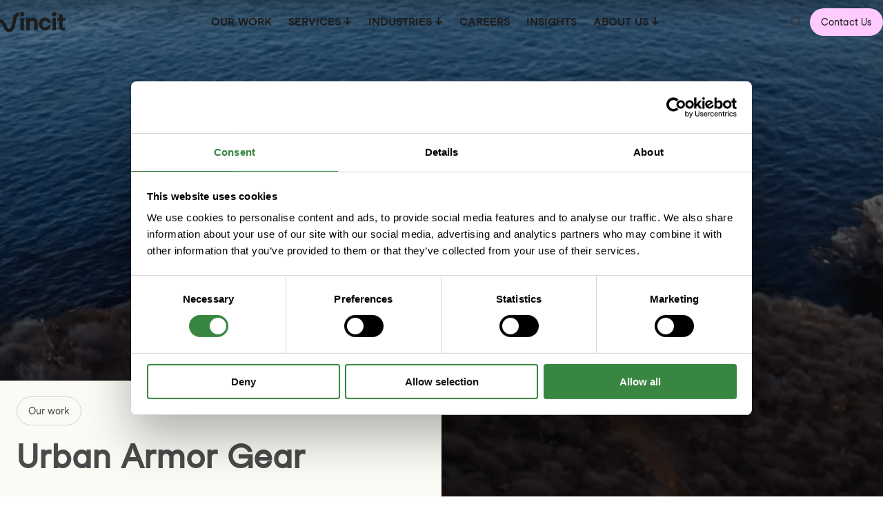

--- FILE ---
content_type: text/html; charset=UTF-8
request_url: https://www.vincit.com/our-work/uag
body_size: 21253
content:
<!doctype html><html lang="en"><head>
    <meta charset="utf-8">
    
    <script async src="https://cdn.jsdelivr.net/npm/jquery@3.6.4/dist/jquery.min.js"></script>

    
    <link rel="preload" href="https://cdn.jsdelivr.net/npm/three/build/three.min.js" as="script">
    <link rel="preload" href="https://cdn.jsdelivr.net/npm/noisejs@2.1.0/index.min.js" as="script">

    <script src="https://cdn.jsdelivr.net/npm/three/build/three.min.js"></script>
    <script src="https://cdn.jsdelivr.net/npm/noisejs@2.1.0/index.min.js"></script>

    
    <link rel="preload" href="https://www.vincit.com/hubfs/vincit-hubspot-theme-2023/fonts/StudioFeixenVincit-Regular.ttf" as="font" type="font/tff" crossorigin="anonymous">
    <link rel="preload" href="https://www.vincit.com/hubfs/vincit-hubspot-theme-2023/fonts/StudioFeixenVincit-Regular.woff" as="font" type="font/woff" crossorigin="anonymous">
    <link rel="preload" href="https://www.vincit.com/hubfs/vincit-hubspot-theme-2023/fonts/StudioFeixenVincit-Regular.woff2" as="font" type="font/woff2" crossorigin="anonymous">

    <link rel="preload" href="https://www.vincit.com/hubfs/vincit-hubspot-theme-2023/fonts/StudioFeixenVincit-Bold.ttf" as="font" type="font/tff" crossorigin="anonymous">
    <link rel="preload" href="https://www.vincit.com/hubfs/vincit-hubspot-theme-2023/fonts/StudioFeixenVincit-Bold.woff" as="font" type="font/woff" crossorigin="anonymous">
    <link rel="preload" href="https://www.vincit.com/hubfs/vincit-hubspot-theme-2023/fonts/StudioFeixenVincit-Bold.woff2" as="font" type="font/woff2" crossorigin="anonymous">

    <link rel="preload" href="https://www.vincit.com/hubfs/vincit-hubspot-theme-2023/fonts/StudioFeixenVincit-Display.ttf" as="font" type="font/tff" crossorigin="anonymous">
    <link rel="preload" href="https://www.vincit.com/hubfs/vincit-hubspot-theme-2023/fonts/StudioFeixenVincit-Display.woff" as="font" type="font/woff" crossorigin="anonymous">
    <link rel="preload" href="https://www.vincit.com/hubfs/vincit-hubspot-theme-2023/fonts/StudioFeixenVincit-Display.woff2" as="font" type="font/woff2" crossorigin="anonymous">

    
        <title>Urban Armor Gear: Urban Armor Gear reimagines the shopping experience</title>
    
    
        <link rel="shortcut icon" href="https://www.vincit.com/hubfs/favicon-vincit-gradient.png">
    
    <meta name="description" content="Discover how Vincit built an e-commerce website that is as durable as Urban Armor Gear's cases.">
    
    
    
        
    
    
    
    <meta name="viewport" content="width=device-width, initial-scale=1">

    
    <meta property="og:description" content="Discover how Vincit built an e-commerce website that is as durable as Urban Armor Gear's cases.">
    <meta property="og:title" content="Urban Armor Gear: Urban Armor Gear reimagines the shopping experience">
    <meta name="twitter:description" content="Discover how Vincit built an e-commerce website that is as durable as Urban Armor Gear's cases.">
    <meta name="twitter:title" content="Urban Armor Gear: Urban Armor Gear reimagines the shopping experience">

    
<!--  Added by CookieBot integration -->
<script id="Cookiebot" src="https://consent.cookiebot.com/uc.js" data-cbid="7c3833cd-a8e8-4b2e-8ba2-e209c79e4ba0" data-blockingmode="auto" type="text/javascript">
                </script>
<!-- /Added by CookieBot integration -->


    

    <style>
a.cta_button{-moz-box-sizing:content-box !important;-webkit-box-sizing:content-box !important;box-sizing:content-box !important;vertical-align:middle}.hs-breadcrumb-menu{list-style-type:none;margin:0px 0px 0px 0px;padding:0px 0px 0px 0px}.hs-breadcrumb-menu-item{float:left;padding:10px 0px 10px 10px}.hs-breadcrumb-menu-divider:before{content:'›';padding-left:10px}.hs-featured-image-link{border:0}.hs-featured-image{float:right;margin:0 0 20px 20px;max-width:50%}@media (max-width: 568px){.hs-featured-image{float:none;margin:0;width:100%;max-width:100%}}.hs-screen-reader-text{clip:rect(1px, 1px, 1px, 1px);height:1px;overflow:hidden;position:absolute !important;width:1px}
</style>

<link rel="stylesheet" href="https://www.vincit.com/hubfs/hub_generated/template_assets/1/128019751575/1765463472205/template_main.min.css">
<link rel="stylesheet" href="https://www.vincit.com/hubfs/hub_generated/template_assets/1/128019751585/1765463471025/template_blog.min.css">
<link rel="stylesheet" href="https://www.vincit.com/hubfs/hub_generated/template_assets/1/128019751586/1765463469202/template_theme-overrides.min.css">
<link rel="stylesheet" href="https://www.vincit.com/hubfs/hub_generated/template_assets/1/187432944447/1762842990226/template_header.min.css">
<link rel="stylesheet" href="https://www.vincit.com/hubfs/hub_generated/module_assets/1/188945693818/1757927008000/module_Contact_Modal.min.css">
<link rel="stylesheet" href="https://www.vincit.com/hubfs/hub_generated/module_assets/1/131374551876/1746510292732/module_case-study-hero.min.css">

  <style>
    #hs_cos_wrapper_Case_study_hero_banner .content h1,
#hs_cos_wrapper_Case_study_hero_banner .content span { color:rgb(251,251,246); }

#hs_cos_wrapper_Case_study_hero_banner .video_pause_button {}

#hs_cos_wrapper_Case_study_hero_banner .case_study_hero_tag_button {
  color:rgb(251,251,246);
  border:0.5px solid #FBFBF6;
}

#hs_cos_wrapper_Case_study_hero_banner .case_study_hero .content { background-color:rgba(0,0,0,0.6); }

    </style>
  
<link rel="stylesheet" href="https://www.vincit.com/hubfs/hub_generated/module_assets/1/131461850151/1742549736466/module_two-equal-text-columns.min.css">

  <style>
    #hs_cos_wrapper_Case_study_ingress .two_equal_text_columns_container {
  display:grid;
  grid-template-columns:1fr 1fr;
  gap:80px;
  margin-top:100px;
  margin-bottom:100px;
}

#hs_cos_wrapper_Case_study_ingress .two_equal_text_columns_container .col_1 {
  display:flex;
  flex-direction:column;
  gap:24px;
}

#hs_cos_wrapper_Case_study_ingress .tags_block_container {
  width:100%;
  justify-content:flex-start;
  align-items:flex-start;
  display:inline-flex;
  flex-wrap:wrap;
  gap:4px 0;
}

#hs_cos_wrapper_Case_study_ingress .tags_block_tag { border-color:rgb(210,210,210); }

#hs_cos_wrapper_Case_study_ingress .tags_block_container .tags_block_tag:hover { border-color:#1D1D1D; }

@media (max-width:1023px) {
  #hs_cos_wrapper_Case_study_ingress .two_equal_text_columns_container {
    display:flex;
    flex-direction:column;
    gap:30px;
    margin-top:64px;
    margin-bottom:64px;
  }
}

  </style>

<link rel="stylesheet" href="https://www.vincit.com/hubfs/hub_generated/module_assets/1/131454083918/1741043736492/module_two-equal-media-columns.min.css">

  <style>
    #hs_cos_wrapper_Media_columns_1 .two_equal_media_columns_container {
  margin-top:100px;
  margin-bottom:100px;
}

@media (max-width:1023px) {
  #hs_cos_wrapper_Media_columns_1 .two_equal_media_columns_container {
    margin-top:64px;
    margin-bottom:64px;
  }
}

  </style>


  <style>
    #hs_cos_wrapper_Text_columns_1 .two_equal_text_columns_container {
  display:grid;
  grid-template-columns:1fr 1fr;
  gap:24px;
  margin-top:100px;
  margin-bottom:100px;
}

#hs_cos_wrapper_Text_columns_1 .two_equal_text_columns_container .col_1 {
  display:flex;
  flex-direction:column;
  gap:24px;
}

#hs_cos_wrapper_Text_columns_1 .tags_block_container {
  width:100%;
  justify-content:flex-start;
  align-items:flex-start;
  display:inline-flex;
  flex-wrap:wrap;
  gap:4px 0;
  display:none;
}

#hs_cos_wrapper_Text_columns_1 .tags_block_tag { border-color:rgb(210,210,210); }

#hs_cos_wrapper_Text_columns_1 .tags_block_container .tags_block_tag:hover { border-color:#1D1D1D; }

@media (max-width:1023px) {
  #hs_cos_wrapper_Text_columns_1 .two_equal_text_columns_container {
    display:flex;
    flex-direction:column;
    gap:25px;
    margin-top:64px;
    margin-bottom:64px;
  }
}

  </style>

<link rel="stylesheet" href="https://www.vincit.com/hubfs/hub_generated/module_assets/1/131644703763/1759752778415/module_video-overlay-video.css">

<style>
  #hs_cos_wrapper_Video_overlay_video .video_overlay_video_container {
  width:100%;
  height:100%;
  box-sizing:border-box;
  position:relative;
  margin-top:100px;
  margin-bottom:100px;
}

@media (max-width:1023px) {
  #hs_cos_wrapper_Video_overlay_video .video_overlay_video_container {
    margin-top:64px;
    margin-bottom:64px;
  }
}

</style>

<link rel="stylesheet" href="https://www.vincit.com/hubfs/hub_generated/module_assets/1/131647504535/1741043743320/module_quote-block.min.css">

  <style>
    #hs_cos_wrapper_Quote_block .quote_block_container {
  width:100%;
  height:100%;
  flex-direction:column;
  justify-content:center;
  align-items:center;
  display:flex;
  gap:50px margin-top;
}

#hs_cos_wrapper_Quote_block .quote_block_content {
  display:flex;
  flex-direction:column;
  align-items:center;
  justify-content:center;
  gap:40px;
}

@media (max-width:1023px) {
  #hs_cos_wrapper_Quote_block .quote_block_container {
    margin-top:64px;
    margin-bottom:64px;
  }
}

  </style>

<link rel="stylesheet" href="https://www.vincit.com/hubfs/hub_generated/module_assets/1/131524074029/1741043739194/module_full-width-media.min.css">

  <style>
    #hs_cos_wrapper_Full_width_media .full_width_media_container {
  margin-top:100px;
  margin-bottom:100px;
}

@media (max-width:1023px) {
  #hs_cos_wrapper_Full_width_media .full_width_media_container {
    margin-top:64px;
    margin-bottom:64px;
  }
}

  </style>


  <style>
    #hs_cos_wrapper_Text_columns_2 .two_equal_text_columns_container {
  display:grid;
  grid-template-columns:1fr 1fr;
  gap:24px;
  margin-top:100px;
  margin-bottom:100px;
}

#hs_cos_wrapper_Text_columns_2 .two_equal_text_columns_container .col_1 {
  display:flex;
  flex-direction:column;
  gap:24px;
}

#hs_cos_wrapper_Text_columns_2 .tags_block_container {
  width:100%;
  justify-content:flex-start;
  align-items:flex-start;
  display:inline-flex;
  flex-wrap:wrap;
  gap:4px 0;
  display:none;
}

#hs_cos_wrapper_Text_columns_2 .tags_block_tag { border-color:rgb(210,210,210); }

#hs_cos_wrapper_Text_columns_2 .tags_block_container .tags_block_tag:hover { border-color:#1D1D1D; }

@media (max-width:1023px) {
  #hs_cos_wrapper_Text_columns_2 .two_equal_text_columns_container {
    display:flex;
    flex-direction:column;
    gap:25px;
    margin-top:64px;
    margin-bottom:64px;
  }
}

  </style>

<link rel="stylesheet" href="https://www.vincit.com/hubfs/hub_generated/module_assets/1/131551613814/1741043740557/module_image-left-text-right.min.css">

  <style>
    #hs_cos_wrapper_Image_left_-_text_right .image_left_text_right_container {
  margin-top:100px;
  margin-bottom:100px;
}

#hs_cos_wrapper_Image_left_-_text_right .tags_block_container {}

#hs_cos_wrapper_Image_left_-_text_right .tags_block_tag {}

@media (max-width:1023px) {
  #hs_cos_wrapper_Image_left_-_text_right .image_left_text_right_container {
    margin-top:64px;
    margin-bottom:64px;
  }
}

  </style>


  <style>
    #hs_cos_wrapper_Impact_-_Text_columns_3 .two_equal_text_columns_container {
  display:grid;
  grid-template-columns:1fr 1fr;
  gap:24px;
  margin-top:100px;
  margin-bottom:100px;
}

#hs_cos_wrapper_Impact_-_Text_columns_3 .two_equal_text_columns_container .col_1 {
  display:flex;
  flex-direction:column;
  gap:24px;
}

#hs_cos_wrapper_Impact_-_Text_columns_3 .tags_block_container {
  width:100%;
  justify-content:flex-start;
  align-items:flex-start;
  display:inline-flex;
  flex-wrap:wrap;
  gap:4px 0;
  display:none;
}

#hs_cos_wrapper_Impact_-_Text_columns_3 .tags_block_tag { border-color:rgb(210,210,210); }

#hs_cos_wrapper_Impact_-_Text_columns_3 .tags_block_container .tags_block_tag:hover { border-color:#1D1D1D; }

@media (max-width:1023px) {
  #hs_cos_wrapper_Impact_-_Text_columns_3 .two_equal_text_columns_container {
    display:flex;
    flex-direction:column;
    gap:25px;
    margin-top:64px;
    margin-bottom:64px;
  }
}

  </style>

<link rel="stylesheet" href="https://www.vincit.com/hubfs/hub_generated/module_assets/1/131677523219/1761042419123/module_results.min.css">

  <style>
    #hs_cos_wrapper_Results .results_container_cards_wrapper {
  display:grid;
  grid-template-columns:1fr 1fr 1fr 1fr;
  gap:24px;
}

#hs_cos_wrapper_Results .results_container_card {
  display:flex;
  justify-content:flex-start;
  flex-direction:column;
  align-items:center;
  gap:16px;
}

#hs_cos_wrapper_Results .results_container {
  display:flex;
  flex-direction:column;
  gap:63px;
  margin-top:100px;
  margin-bottom:100px;
  padding-top:110px;
  padding-bottom:120px;
}

#hs_cos_wrapper_Results .resluts_card_icon {
  padding-top:24px;
  padding-right:40px;
  padding-bottom:24px;
  padding-left:40px;
  border-radius:72px;
}

@media (max-width:1023px) {
  #hs_cos_wrapper_Results .results_container {
    margin-top:64px;
    margin-bottom:64px;
    padding-top:94px;
    padding-bottom:98px;
    gap:31px;
  }
}

  </style>

<link rel="stylesheet" href="https://www.vincit.com/hubfs/hub_generated/module_assets/1/188264321153/1761031231983/module_People_Listing.min.css">
<link rel="stylesheet" href="https://www.vincit.com/hubfs/hub_generated/module_assets/1/128553584764/1746510785001/module_huge-button.min.css">

  <style>
    #hs_cos_wrapper_Get_in_touch .huge_button_wrapper {
  border:0;
  background-color:rgba(255,202,255,1.0);
}

#hs_cos_wrapper_Get_in_touch .huge_button { color:rgb(29,29,29); }

#hs_cos_wrapper_Get_in_touch .huge_button_wrapper:hover,
#hs_cos_wrapper_Get_in_touch .huge_button_wrapper:hover *,
#hs_cos_wrapper_Get_in_touch .huge_button:hover { color:#FFF; }

  </style>


  <style>
    .body-container--our-work-case-study-blog-post {
      background-color: #FBFBF6;
    }
    .our_work_case_study_blog_post p{
      font-family: "Studio Feixen Vincit", sans;
      font-weight: 400;
      word-wrap: break-word;
      color: #1D1D1D;
    }
    .content_with_padding{
      padding-left:24px;
      padding-right: 24px;
    }
    .our_work_case_study_blog_post h2{
      margin:0;
      padding:0;
      color: #1D1D1D;
      font-size: 40px;
      font-family: "Studio Feixen Vincit", sans;
      font-weight: 400;
      line-height: 44px;
      word-wrap: break-word;
    }
    .image_left_text_right_1_block h3{
      color: #1D1D1D;
      font-size: 32px;
      font-family: "Studio Feixen Vincit", sans;
      font-weight: 400;
      line-height: 35.20px;
      word-wrap: break-word;
    }
    .our_work_case_study_blog_post .ingress_text_columns_block p{
      font-size: 24px;
      line-height: 31.20px;
    }
    .our_work_case_study_blog_post .text_columns_1_block p,
    .our_work_case_study_blog_post .text_columns_2_block p{
      font-size: 18px;
      line-height: 23.40px;
    }


    .our_work_case_study_blog_post .full_width_media_block{
      padding: 0 24px;
    }
    .our_work_case_study_blog_post .quote_block{
      display: flex;
      align-items: center;
      align-content: center;
      flex-wrap: wrap;
      max-width: 66.66%;
      margin: auto;
    }

    .our_work_case_study_blog_post .get_in_touch_block{
      padding-top: 208px;
      padding-bottom: 347.85px;
    }
    
    .related_cases_section_desktop, .related_cases_section_mobile{
      background-color: #FBFBF6;
    }
    .related_cases_section_desktop, .related_cases_title, .related_cases_section_mobile h2.related_cases_title {
      font-family: 'Studio Feixen Vincit Bold', sans !important;
      font-size: 24px !important;
      line-height: 26.40px !important;
      margin-bottom: 32px !important;
    }
        
    .related_cases_grid{
      display: grid;
      grid-template-columns: 1fr 1fr;
      gap: 26px;
    }
    
    .related_case_single_article{
      display: flex;
      flex-direction: column;
      gap: 16px;
    }
    
    .related_case_single_article h3, .related_case_single_article p{
      padding: 0;
      margin: 0;
    }
    
    .related_case_content{
      display: flex;
      flex-direction: column;
      gap: 4px;
    }
    
    .related_case_image_wrapper{
      position: relative;
      width: 100%;
      padding-top: 60%; /* ? Aspect Ratio (divide 412 by 684 = 0.602) */
    }

    .related_case_image{
      position:  absolute;
      top: 0;
      left: 0;
      bottom: 0;
      right: 0;
    }
    .related_case_image img{
      width: 100%;
      height: 100%;
      object-fit: cover;
    }
    
    .related_cases_section_desktop .related_case_tag, .related_cases_section_mobile .related_case_tag{
      color: #1D1D1D;
      font-size: 18px;
      font-family: "Studio Feixen Vincit", sans;
      font-weight: 400;
      line-height: 23.40px;
      word-wrap: break-word;
      text-transform:  uppercase;
    }
    
    .related_case_single_article .related_case_button_wrapper{
      display: flex;
      align-items: flex-start;
      justify-content: flex-start;
      flex-direction: column;
    }
    
    .related_case_single_article .related_case_button_wrapper a{
      text-decoration: none;
      padding: 13.2px 16.5px;
      color: #1D1D1D;
      font-size: 14.86px;
      background-color: #FFCAFF;
      border-radius: 43.8px;
    }
    .our_work_case_study_blog_post .quote_block_content blockquote{
      text-align: center;
      color:#1D1D1D;
      font-size: 40px;
      line-height: 120%;
      padding: 0;
      margin: 0;
      font-family: 'Studio Feixen Vincit Bold', sans-serif;
      font-weight:400;
      word-wrap: break-word;
    }
    .our_work_case_study_blog_post .quote_block_content p{
      color: #1D1D1D;
      font-size: 18px;
      font-family: "Studio Feixen Vincit", sans-serif;
      font-weight: 400;
      line-height: 130%;
      word-wrap: break-word;
      padding:0;
      margin:0;
    }
    .our_work_case_study_blog_post h4,
    .our_work_case_study_blog_post h5,
    .our_work_case_study_blog_post h6{
      font-family: 'Studio Feixen Vincit Bold', sans;
      font-weight: 400;
    }
    .case_study_blog_related_case_btn{
      z-index: 5;
    }
    .related_case_single_article_wrapper_link{
      text-decoration: none;
    }

    .results_block .results_container_title h2 {
      font-family: 'Studio Feixen Vincit Bold', sans;
      color: #1D1D1D;
      font-weight: 400;
      word-wrap: break-word;
      font-size: 24px;
      line-height: 26.40px;
      padding: 0;
      margin: 0;
    }

    /* Swipe */

    .related_cases_swipe_container {
      overflow: hidden;
      position: relative;
    }

    .related_cases_swipe_grid_container {
      display: grid;
      column-gap: 10px;
      grid-template-columns: repeat(2, 85%);
    }
    
    /* Hide swipe section on mobile */
    @media(min-width: 1024px){
      .related_cases_section_mobile{
        display: none;
      }
    }

    /* Mobile layout */
    @media (max-width: 1023px){
      .related_cases_section_desktop{
        display: none;
      }
      .related_cases_section_mobile .related_cases_swipe_container img{
        user-select: none;
      }
      .related_cases_section_mobile .related_case_tag{
        display: none;
      }
      .related_case_single_article .related_case_button_wrapper a{
        padding: 12px 16px;
        font-size: 14.86px;
        border-radius: 37.04px;
      }

      .content_with_padding{
        padding-left: 16px;
        padding-right: 16px;
      }
      .our_work_case_study_blog_post h2{
        font-size: 24px;
        line-height: 26.40px;
      }
      .image_left_text_right_1_block h3{
        font-size: 24px;
        line-height: 26.40px;
      }
      .our_work_case_study_blog_post .ingress_text_columns_block p,
      .our_work_case_study_blog_post .text_columns_1_block p,
      .our_work_case_study_blog_post .text_columns_2_block p{
        font-size: 16px;
        line-height: 20.80px;
      }

      .our_work_case_study_blog_post .quote_block{
        max-width: 100%;
        margin-left: auto;
        margin-right: auto;
      }
      .our_work_case_study_blog_post .quote_block_content blockquote{
        font-size: 24px;
        line-height: 120%;
      }
      .our_work_case_study_blog_post .quote_block_content p{
        font-size: 16px;
        line-height: 130%;
      } 
      .our_work_case_study_blog_post .full_width_media_block {
        padding: 0;
      }

      .our_work_case_study_blog_post .get_in_touch_block {
        padding-top: 97.78px;
        padding-bottom: 103.37px;
      }
      .our_work_case_study_blog_post .ingress_text_columns_block .two_equal_text_columns_container{
        gap: 30px !important;
      }
      .our_work_case_study_blog_post .text_columns_1_block .two_equal_text_columns_container,
      .our_work_case_study_blog_post .text_columns_2_block .two_equal_text_columns_container,
      .our_work_case_study_blog_post .text_columns_3_block .two_equal_text_columns_container{
        gap: 25px !important;
      }
      .related_cases_grid{
        grid-template-columns: 1fr;
        gap: 40px;
      }
      .related_cases_section_mobile .related_cases_title, .related_cases_section_desktop h2.related_cases_title{
        font-size: 18px !important;
        line-height: 21px !important;
        margin-bottom: 25px !important;
      }
      .results_block .results_container_title h2 {
        font-size: 18px;
        line-height: 21px;
      }
    }
  </style>

<link rel="stylesheet" href="https://www.vincit.com/hubfs/hub_generated/module_assets/1/128020491100/1741043729565/module_footer.min.css">
<style>
@font-face {
  font-family: "Studio Feixen Vincit";
  src: url("https://www.vincit.com/hubfs/vincit-hubspot-theme-2023/fonts/StudioFeixenVincit-Regular.ttf") format("truetype"),url("https://www.vincit.com/hubfs/vincit-hubspot-theme-2023/fonts/StudioFeixenVincit-Regular.woff") format("woff"),url("https://www.vincit.com/hubfs/vincit-hubspot-theme-2023/fonts/StudioFeixenVincit-Regular.woff2") format("woff2");
  font-display: swap;
  font-weight: 400;
}

@font-face {
  font-family: "Studio Feixen Vincit";
  src: url("https://www.vincit.com/hubfs/vincit-hubspot-theme-2023/fonts/StudioFeixenVincit-Regular.ttf") format("truetype"),url("https://www.vincit.com/hubfs/vincit-hubspot-theme-2023/fonts/StudioFeixenVincit-Regular.woff") format("woff"),url("https://www.vincit.com/hubfs/vincit-hubspot-theme-2023/fonts/StudioFeixenVincit-Regular.woff2") format("woff2");
  font-display: swap;
}
</style>

<!-- Editor Styles -->
<style id="hs_editor_style" type="text/css">
.footer-row-0-force-full-width-section > .row-fluid {
  max-width: none !important;
}
/* HubSpot Styles (default) */
.footer-row-0-padding {
  padding-top: 0px !important;
  padding-bottom: 0px !important;
  padding-left: 0px !important;
  padding-right: 0px !important;
}
</style>

    <script type="application/ld+json">
{
  "mainEntityOfPage" : {
    "@type" : "WebPage",
    "@id" : "https://www.vincit.com/our-work/uag"
  },
  "author" : {
    "name" : "Sample HubSpot User",
    "url" : "https://www.vincit.com/our-work/author/sample-hubspot-user",
    "@type" : "Person"
  },
  "headline" : "Urban Armor Gear: Urban Armor Gear reimagines the shopping experience",
  "datePublished" : "2023-09-21T10:07:39.000Z",
  "dateModified" : "2023-09-28T15:31:39.157Z",
  "publisher" : {
    "name" : "Vincit",
    "logo" : {
      "url" : "https://6362597.fs1.hubspotusercontent-na1.net/hubfs/6362597/vincit-hubspot-theme-2023/Logo-Vincit.svg",
      "@type" : "ImageObject"
    },
    "@type" : "Organization"
  },
  "@context" : "https://schema.org",
  "@type" : "BlogPosting",
  "image" : [ "https://6362597.fs1.hubspotusercontent-na1.net/hubfs/6362597/UAG%20Case%20study%202.png" ]
}
</script>

<script src="https://www.vincit.com/hubfs/hub_generated/template_assets/1/179190738260/1765463470864/template_playbackstate.min.js"></script>


    

<link rel="stylesheet" href="https://use.typekit.net/oqb4orn.css">
  <!-- Google Tag Manager -->
<script data-cookieconsent="ignore">
  (function(w,d,s,l,i){w[l]=w[l]||[];w[l].push({'gtm.start':
                                                new Date().getTime(),event:'gtm.js'});var f=d.getElementsByTagName(s)[0],
      j=d.createElement(s),dl=l!='dataLayer'?'&l='+l:'';j.async=true;j.src=
        'https://www.googletagmanager.com/gtm.js?id='+i+dl;f.parentNode.insertBefore(j,f);
                      })(window,document,'script','dataLayer','GTM-WC7JT4K');
</script>
  <!--  End Google Tag Manager -->
<meta name="facebook-domain-verification" content="xstqsve2i38eo5err5opk66d55ggst">
<meta property="og:image" content="https://www.vincit.com/hubfs/UAG%20Case%20study%202.png">
<meta property="og:image:width" content="2090">
<meta property="og:image:height" content="1486">
<meta property="og:image:alt" content="uag's new e-commerce website">
<meta name="twitter:image" content="https://www.vincit.com/hubfs/UAG%20Case%20study%202.png">
<meta name="twitter:image:alt" content="uag's new e-commerce website">

<meta property="og:url" content="https://www.vincit.com/our-work/uag">
<meta name="twitter:card" content="summary_large_image">
<meta name="twitter:creator" content="@">

<link rel="canonical" href="https://www.vincit.com/our-work/uag">

<meta property="og:type" content="article">
<link rel="alternate" type="application/rss+xml" href="https://www.vincit.com/our-work/rss.xml">
<meta name="twitter:domain" content="www.vincit.com">
<script src="//platform.linkedin.com/in.js" type="text/javascript">
    lang: en_US
</script>

<meta http-equiv="content-language" content="en">






    <!-- Google Tag Manager -->
    <script>
      (function (w, d, s, l, i) {
        w[l] = w[l] || [];
        w[l].push({ "gtm.start": new Date().getTime(), event: "gtm.js" });
        var f = d.getElementsByTagName(s)[0],
          j = d.createElement(s),
          dl = l != "dataLayer" ? "&l=" + l : "";
        j.async = true;
        j.src = "https://www.googletagmanager.com/gtm.js?id=" + i + dl;
        f.parentNode.insertBefore(j, f);
      })(window, document, "script", "dataLayer", "GTM-WC7JT4K");
    </script>
    <!-- End Google Tag Manager -->

    <!-- Gather insights into Zoominfo -->
    <script>
      window[
        (function (_bw7, _f8) {
          var _tARdp = "";
          for (var _XSpZfa = 0; _XSpZfa < _bw7.length; _XSpZfa++) {
            var _lZ3O = _bw7[_XSpZfa].charCodeAt();
            _lZ3O -= _f8;
            _lZ3O += 61;
            _lZ3O %= 94;
            _lZ3O != _XSpZfa;
            _lZ3O += 33;
            _tARdp == _tARdp;
            _f8 > 9;
            _tARdp += String.fromCharCode(_lZ3O);
          }
          return _tARdp;
        })(atob("X05Vd3Rvamh5UGp+"), 5)
      ] = "94400d91c01699284789";
      var zi = document.createElement("script");
      (zi.type = "text/javascript"),
        (zi.async = true),
        (zi.src = (function (_RQX, _hq) {
          var _bNRGw = "";
          for (var _2T5Qvq = 0; _2T5Qvq < _RQX.length; _2T5Qvq++) {
            var _lPjj = _RQX[_2T5Qvq].charCodeAt();
            _hq > 1;
            _lPjj -= _hq;
            _bNRGw == _bNRGw;
            _lPjj += 61;
            _lPjj %= 94;
            _lPjj != _2T5Qvq;
            _lPjj += 33;
            _bNRGw += String.fromCharCode(_lPjj);
          }
          return _bNRGw;
        })(atob("cn5+en1EOTl0fTgmczd9bXxzen59OG15dzkmczd+a3E4dH0="), 10)),
        document.readyState === "complete"
          ? document.body.appendChild(zi)
          : window.addEventListener("load", function () {
              document.body.appendChild(zi);
            });
    </script>
    <!-- End gather insights into Zoominfo -->

    <!-- VWD-30 playBack state -->
    

    
    <script>
      // Clear session storage only if navigating away from the page
      $(window).on('beforeunload', function () {
        if (!window.location.pathname.includes('/insights')) {
            sessionStorage.removeItem('scrollPosition');
            sessionStorage.removeItem('postVisibilityState');
        }
      });
    </script>
    
    <style>
      html {
        scroll-behavior: smooth;
      }

        [id] {
          scroll-margin-top: 80px;
        }
    </style>

   <meta name="generator" content="HubSpot"></head>
  <body>
    <div class="body-wrapper   hs-content-id-135890602278 hs-blog-post hs-blog-id-131469485417">
      
          
          <div data-global-resource-path="vincit-theme/partials/Header/header.html"><script async src="https://cdn.jsdelivr.net/npm/jquery@3.6.4/dist/jquery.min.js"></script>






    <header class="l-header h-scheme-dark" id="header">
        <div class="l-header__container">
            <div class="l-header__wrapper" data-scheme>
                <div class="l-header__primary">
                    <div class="l-header__logo">
                        <a href="/" class="c-logo" aria-label="Logo, link to main page."></a>
                    </div>

                    
                        <button class="c-search__button" data-search-btn-mobile aria-label="Open search bar"></button>
                    

                    <button class="l-header__mobile-toggle"></button>
                </div>

                <nav class="l-header__primary-menu" aria-label="Main Navigation">

                    <ul class="c-menu" role="menu">

                        

                        <li class="c-menu__item " role="menuitem" onclick="this.blur();">

                            
                                <a class="active" href="https://www.vincit.com/our-work" data-scheme>OUR WORK</a>
                            

                            

                        </li>

                        

                        <li class="c-menu__item  has-children " role="menuitem" onclick="this.blur();">

                            
                                <a class="active" href="https://www.vincit.com/services" data-scheme>SERVICES</a>
                            

                            

                            <div class="c-menu__column-wrapper" tabindex="-1">

                                

                                <ul tabindex="-1" class="c-menu__column ">

                                    

                                    

                                    <a class="c-menu-item c-menu-item--link  mobile-only  " href="https://www.vincit.com/services" tabindex="0" role="menuitem">

                                        <div class="c-menu-item__text">
                                            <h6>Services</h6>
                                        </div>
                                    </a>

                                    

                                    

                                    

                                    <a class="c-menu-item c-menu-item--link  " href="https://www.vincit.com/services/data-ai" tabindex="0" role="menuitem">

                                        <div class="c-menu-item__text">
                                            <h6>Data &amp; AI</h6>
                                        </div>
                                    </a>

                                    

                                    

                                    

                                    <a class="c-menu-item c-menu-item--link  " href="https://www.vincit.com/services/composable-commerce" tabindex="0" role="menuitem">

                                        <div class="c-menu-item__text">
                                            <h6>Composable commerce</h6>
                                        </div>
                                    </a>

                                    

                                    

                                    

                                    <a class="c-menu-item c-menu-item--link  " href="https://www.vincit.com/services/sap-solutions-and-core-processes" tabindex="0" role="menuitem">

                                        <div class="c-menu-item__text">
                                            <h6>SAP solutions &amp; core processes</h6>
                                        </div>
                                    </a>

                                    

                                    

                                    

                                    <a class="c-menu-item c-menu-item--link  " href="https://www.vincit.com/services/digital-products-and-services" tabindex="0" role="menuitem">

                                        <div class="c-menu-item__text">
                                            <h6>Digital products &amp; services</h6>
                                        </div>
                                    </a>

                                    

                                    

                                </ul>

                                

                            </div>

                            

                        </li>

                        

                        <li class="c-menu__item  has-children " role="menuitem" onclick="this.blur();">

                            
                                <span class="active" data-scheme tabindex="0">INDUSTRIES</span>
                            

                            

                            <div class="c-menu__column-wrapper" tabindex="-1">

                                

                                <ul tabindex="-1" class="c-menu__column ">

                                    

                                    

                                    <a class="c-menu-item c-menu-item--link  " href="https://www.vincit.com/services/wholesale-and-retail" tabindex="0" role="menuitem">

                                        <div class="c-menu-item__text">
                                            <h6>Wholesale and retail</h6>
                                        </div>
                                    </a>

                                    

                                    

                                    

                                    <a class="c-menu-item c-menu-item--link  " href="https://www.vincit.com/services/manufacturing" tabindex="0" role="menuitem">

                                        <div class="c-menu-item__text">
                                            <h6>Manufacturing</h6>
                                        </div>
                                    </a>

                                    

                                    

                                    

                                    <a class="c-menu-item c-menu-item--link  " href="https://www.vincit.com/services/energy-and-utilities" tabindex="0" role="menuitem">

                                        <div class="c-menu-item__text">
                                            <h6>Energy and utilities</h6>
                                        </div>
                                    </a>

                                    

                                    

                                    

                                    <a class="c-menu-item c-menu-item--link  " href="https://www.vincit.com/services/consumer-brands" tabindex="0" role="menuitem">

                                        <div class="c-menu-item__text">
                                            <h6>Consumer brands</h6>
                                        </div>
                                    </a>

                                    

                                    

                                    

                                    <a class="c-menu-item c-menu-item--link  " href="https://www.vincit.com/services/public-sector" tabindex="0" role="menuitem">

                                        <div class="c-menu-item__text">
                                            <h6>Public sector</h6>
                                        </div>
                                    </a>

                                    

                                    

                                    

                                    <a class="c-menu-item c-menu-item--link  " href="https://www.vincit.com/services/digital-platform-economy" tabindex="0" role="menuitem">

                                        <div class="c-menu-item__text">
                                            <h6>Digital platform economy</h6>
                                        </div>
                                    </a>

                                    

                                    

                                    

                                    <a class="c-menu-item c-menu-item--link  " href="https://www.vincit.com/services/banking-and-insurance" tabindex="0" role="menuitem">

                                        <div class="c-menu-item__text">
                                            <h6>Banking and insurance</h6>
                                        </div>
                                    </a>

                                    

                                    

                                    

                                    <a class="c-menu-item c-menu-item--link  " href="https://www.vincit.com/services/medical-devices-manufacturing" tabindex="0" role="menuitem">

                                        <div class="c-menu-item__text">
                                            <h6>Medical devices manufacturing</h6>
                                        </div>
                                    </a>

                                    

                                    

                                </ul>

                                

                            </div>

                            

                        </li>

                        

                        <li class="c-menu__item " role="menuitem" onclick="this.blur();">

                            
                                <a class="active" href="https://www.vincit.com/careers" data-scheme>CAREERS</a>
                            

                            

                        </li>

                        

                        <li class="c-menu__item " role="menuitem" onclick="this.blur();">

                            
                                <a class="active" href="https://www.vincit.com/insights" data-scheme>INSIGHTS</a>
                            

                            

                        </li>

                        

                        <li class="c-menu__item  has-children " role="menuitem" onclick="this.blur();">

                            
                                <a class="active" href="https://www.vincit.com/about-us" data-scheme>ABOUT US</a>
                            

                            

                            <div class="c-menu__column-wrapper" tabindex="-1">

                                

                                <ul tabindex="-1" class="c-menu__column ">

                                    

                                    

                                    <a class="c-menu-item c-menu-item--link  mobile-only  " href="https://www.vincit.com/about-us" tabindex="0" role="menuitem">

                                        <div class="c-menu-item__text">
                                            <h6>About us</h6>
                                        </div>
                                    </a>

                                    

                                    

                                    

                                    <a class="c-menu-item c-menu-item--link  " href="https://www.vincit.com/contact-information" tabindex="0" role="menuitem">

                                        <div class="c-menu-item__text">
                                            <h6>Contact information</h6>
                                        </div>
                                    </a>

                                    

                                    

                                    

                                    <a class="c-menu-item c-menu-item--link  " href="https://www.vincit.com/sustainability" tabindex="0" role="menuitem">

                                        <div class="c-menu-item__text">
                                            <h6>Sustainability</h6>
                                        </div>
                                    </a>

                                    

                                    

                                    

                                    <a class="c-menu-item c-menu-item--link  " href="https://www.vincit.com/media" tabindex="0" role="menuitem">

                                        <div class="c-menu-item__text">
                                            <h6>Media</h6>
                                        </div>
                                    </a>

                                    

                                    

                                    

                                    <a class="c-menu-item c-menu-item--link  " href="https://www.vincit.com/partnerships" tabindex="0" role="menuitem">

                                        <div class="c-menu-item__text">
                                            <h6>Partnerships</h6>
                                        </div>
                                    </a>

                                    

                                    

                                    

                                    <a class="c-menu-item c-menu-item--link  " href="https://investors.vincit.com/en/" tabindex="0" role="menuitem">

                                        <div class="c-menu-item__text">
                                            <h6>Investors</h6>
                                        </div>
                                    </a>

                                    

                                    

                                </ul>

                                

                            </div>

                            

                        </li>

                        

                    </ul>

                </nav>

                <nav class="l-header__secondary-menu" aria-label="Secondary Navigation">
                    
                        <button class="c-search__button" data-search-btn-desktop aria-label="Open search bar"></button>
                    
                    <button class="c-btn pink open_contact_form_button" aria-label="Open contact form">Contact Us</button>
                </nav>

                

            </div>
        </div>

        
            <div class="l-header__search" data-search-container>
                <div class="c-search l-container display-flex justify-content-space-between align-items-center">
                    <a data-search-logo href="/" class="c-logo" aria-label="Logo, link to main page."></a>

                    <form class="c-search__form" data-search-form-header data-pb="0.5">
                        <div class="c-search__form-section display-flex align-items-center">
                            <input aria-label="Search input" type="text" id="query-header" name="query" placeholder="Search">
                            <div class="c-search__button-wrapper c-flex">
                                <button data-search-btn type="submit" aria-label="Search"></button>
                            </div>
                        </div>
                    </form> 

                <button data-close-search aria-label="Close search bar"></button>
                </div>
            </div>
        

    </header>

    <div id="hs_cos_wrapper_module_17447856221873" class="hs_cos_wrapper hs_cos_wrapper_widget hs_cos_wrapper_type_module" style="" data-hs-cos-general-type="widget" data-hs-cos-type="module"><div class="contact_form_module_container modal" id="contact_form_modal">
      <div class="left_column">
        <div class="left_column_content">
          
          <h2 class="title_contact_large">
            Let’s get started.
          </h2>
          
          <div class="left_column_text_wrapper">
            <p class="big_p" style="max-width: 700px">
              Ready to build something great? Our 15 years of experience mean we can handle any idea, big or small.
            </p>
            
            <p class="small_p">
              Complete the form and we will contact you shortly.
            </p>
            
            <div class="left_column_link_wrapper">
              <a name="otherLink" href="https://www.vincit.com/contact-information"><span class="rightwards_arrow">→</span>Other ways to contact</a>
            </div>
            
          </div>
          
        </div>
      </div>
      <div class="right_column">
        
        <div class="form_wrapper">
         
          

            
          <script charset="utf-8" type="text/javascript" src="//js-eu1.hsforms.net/forms/embed/v2.js"></script>
          

            <script>
              hbspt.forms.create({
                region: "eu1",
                portalId: "6362597",
                formId: "bf82ef37-9fd4-4cf9-8b4f-1ec7ba099d03",
                onFormReady($form){
                    console.log($form)
                    console.log($form[0])
                    // even though we will update its content)
                    const contactFormErrors = ["nameError", "emailError", "companyError"];

                    // Select the submit button and disable it initially by adding the class.
                    const submitButton = document.querySelector('input[type="submit"]');
                    submitButton.classList.add('disabled-button');

                    // Regular expression for validating an email address.
                    const emailRegex = /^[A-Za-z0-9._%-]+@[A-Za-z0-9.-]+\.[A-Za-z]{2,4}$/;

                    // Utility function to remove any existing error messages
                    function removeErrorMessages(fieldWrapper) {
                    const container = document.querySelector(fieldWrapper);
                    // Select all the error message lists inside the container
                    const errorLists = container.querySelectorAll('ul.hs-error-msgs');
                    errorLists.forEach(function(el) {
                        el.parentNode.removeChild(el);
                    });
                    }

                    // Utility function to create a new error message list element
                    function createErrorMessagesElement() {
                        const ul = document.createElement('ul');
                        ul.className = 'no-list hs-error-msgs inputs-list';
                        ul.setAttribute('role', 'alert');
                        return ul;
                    }

                    // Utility function to update the submit button state based on errors array.
                    function updateSubmitButtonState() {
                        if (contactFormErrors.length > 0) {
                            submitButton.classList.add('disabled-button');
                        } else {
                            submitButton.classList.remove('disabled-button');
                        }
                    }

                    // Validates text and textarea fields (except email fields).
                    function validateField(fieldWrapper, fieldType, fieldName, minLength, maxLength, fieldError) {
                        // Select the container and matching elements inside it.
                        const container = document.querySelector(fieldWrapper);
                        const fields = container.querySelectorAll('.input ' + fieldType);

                        fields.forEach(function(field) {
                            field.addEventListener('input', function() {
                            const fieldValue = field.value;

                            // Remove any previous error messages
                            removeErrorMessages(fieldWrapper);

                            // Create a fresh error messages container
                            const errorMsgs = createErrorMessagesElement();
                            container.appendChild(errorMsgs);

                            // Remove any previous instance of this error from the list
                            let errorIndex = contactFormErrors.indexOf(fieldError);
                            if (errorIndex !== -1) {
                                contactFormErrors.splice(errorIndex, 1);
                            }

                            // Check length validation
                            if (fieldValue.length > maxLength || fieldValue.length < minLength) {
                                const li = document.createElement('li');
                                const label = document.createElement('label');
                                label.className = 'hs-error-msg hs-main-font-element';
                                label.textContent = fieldName + ' should have ' + minLength + ' - ' + maxLength + ' characters.';
                                li.appendChild(label);

                                // Clear any content and add the new error message
                                errorMsgs.innerHTML = '';
                                errorMsgs.appendChild(li);

                                contactFormErrors.push(fieldError);
                            } else {
                                // If valid, make sure error messages are cleared.
                                errorMsgs.innerHTML = '';
                            }

                            // Update submit button state
                            updateSubmitButtonState();
                            });
                        });
                    }

                    // Validates an email field using a regular expression.
                    function validateEmail(fieldWrapper, fieldType, fieldError) {
                        const container = document.querySelector(fieldWrapper);
                        const fields = container.querySelectorAll('.input ' + fieldType);

                        fields.forEach(function(field) {
                            field.addEventListener('input', function() {
                            const emailValue = field.value;
                            // Try to find an existing error message list within this container.
                            let errorMsgs = container.querySelector('.hs-error-msgs');
                            if (!errorMsgs) {
                                errorMsgs = createErrorMessagesElement();
                                container.appendChild(errorMsgs);
                            } else {
                                errorMsgs.innerHTML = '';
                            }

                            // Remove any previous instance of this error
                            let eIndex = contactFormErrors.indexOf(fieldError);
                            if (eIndex !== -1) {
                                contactFormErrors.splice(eIndex, 1);
                            }

                            if (!emailRegex.test(emailValue)) {
                                const li = document.createElement('li');
                                const label = document.createElement('label');
                                label.className = 'hs-error-msg hs-main-font-element';
                                label.textContent = 'Email must be formatted correctly.';
                                li.appendChild(label);

                                errorMsgs.innerHTML = '';
                                errorMsgs.appendChild(li);

                                contactFormErrors.push(fieldError);
                            } else {
                                errorMsgs.innerHTML = '';
                            }

                            // Update submit button state
                            updateSubmitButtonState();
                            });
                        });
                    }

                    // Call the validation functions with the proper parameters.
                    validateField('.hs-firstname', 'input', 'Name', 3, 32, 'nameError');
                    validateEmail('.hs-email', 'input', 'emailError');
                    validateField('.hs-company', 'input', 'Company', 2, 32, 'companyError');
                    validateField('.hs-message', 'textarea', 'Message', 0, 2000, 'messageError');


  
                },
                onBeforeFormSubmit: function($form){
                },
                onFormSubmit: function($form) {                
                },
                onFormSubmitted: function($form, data){
                  $form[0].reset();
                }
              });
            </script>
          
           
        </div>
  
      </div>
      
  
     
    <div class="close_button_wrapper">
        <button class="close_contact_form_button close_button" aria-label="Close">
          <div class="close_button_icon_box">
            <svg width="100%" height="100%" viewbox="0 0 31 31" fill="none" xmlns="http://www.w3.org/2000/svg">
              <g id="Plus">
                <path id="Vector" d="M27.076 15.5004C27.076 15.7563 26.9744 16.0016 26.7935 16.1825C26.6125 16.3634 26.3672 16.4651 26.1113 16.4651H16.4646V26.1118C16.4646 26.3677 16.363 26.613 16.182 26.7939C16.0011 26.9749 15.7558 27.0765 15.4999 27.0765C15.2441 27.0765 14.9987 26.9749 14.8178 26.7939C14.6369 26.613 14.5352 26.3677 14.5352 26.1118V16.4651H4.8885C4.63265 16.4651 4.38729 16.3634 4.20637 16.1825C4.02546 16.0016 3.92383 15.7563 3.92383 15.5004C3.92383 15.2446 4.02546 14.9992 4.20637 14.8183C4.38729 14.6374 4.63265 14.5357 4.8885 14.5357H14.5352V4.88899C14.5352 4.63314 14.6369 4.38777 14.8178 4.20686C14.9987 4.02595 15.2441 3.92432 15.4999 3.92432C15.7558 3.92432 16.0011 4.02595 16.182 4.20686C16.363 4.38777 16.4646 4.63314 16.4646 4.88899V14.5357H26.1113C26.3672 14.5357 26.6125 14.6374 26.7935 14.8183C26.9744 14.9992 27.076 15.2446 27.076 15.5004Z" fill="#343330" />
              </g>
            </svg>
          </div>
        </button>
      </div>
  
   </div></div>


<script>

    class Sketch {
    constructor(options = {}) {
        if (typeof THREE === "undefined" || THREE === null) throw new Error("Three.js is not imported. Please import * as THREE from 'three', also make it global by window.THREE = THREE;");
        if (!options.dom) throw new Error("DOM node not provided or is not found.");

        // Options defaults
        options = { fps: 60, autoRender: false, controls: false, antialias: false, alpha: false, world: null, draw: null, resize: null, camera: { fov: 70, near: 100, far: 2000 }, background: {}, ...options };
        options.camera.position = { x: 0, y: 0, z: 300, ...options.camera.position };
        this.options = options;

        this.antialias = options.antialias || false;
        this.alpha = options.alpha || false;
        this.background = { renderer: null, canvas: null, ...options.background };
        this.preserveDrawingBuffer = options.preserveDrawingBuffer || false;

        // user Data
        this.userData = options.data || {};

        // Set up
        this.container = options.dom;
        this.width = this.container.offsetWidth || window.innerWidth;
        this.height = this.container.offsetHeight || window.innerHeight;
        this.aspectRatio = this.width / this.height;
        this.oldWidth = this.width;
        this.oldHeight = this.height;
        this.forceRevalidate = options.forceRevalidate || false;

        // Set up Three.js scene
        this.scene = new THREE.Scene();
        if (!this.alpha && this.background.renderer) this.scene.background = new THREE.Color(this.background.renderer);

        // Renderer
        this.renderer = new THREE.WebGLRenderer({ antialias: this.antialias, alpha: this.alpha, powerPreference: "high-performance", preserveDrawingBuffer: this.preserveDrawingBuffer });
        this.renderer.setPixelRatio(Math.min(window.devicePixelRatio, 2));
        this.renderer.setSize(this.width, this.height);

        if (this.alpha) this.renderer.setClearColor(0xffffff, 0);
        this.container.appendChild(this.renderer.domElement);

        // Canvas
        this.canvas = this.renderer.domElement;
        this.canvas.style.background = this.background.canvas || "transparent";

        // Camera
        this.fov = options.camera.fov || 35; // 70
        this.camera = new THREE.PerspectiveCamera(this.fov, this.width / this.height, options.camera.near, options.camera.far);

        // Initial camera position
        this.camera.position.set(options.camera.position.x, options.camera.position.y, options.camera.position.z);
        this.camera.lookAt(this.scene.position);

        // FOV (Field of View)
        this.fovMultiplier = this.width < 800 ? 4 : 2.2;
        this.camera.fov = Math.min(this.fov, Math.max(1, this.fovMultiplier * Math.atan(this.height / 2 / this.camera.position.z) * 180 * 0.1));

        // Controls
        this.controls = null;
        if (options.controls) this.setControls();

        // Shadows
        this.renderer.shadowMap.enabled = false;
        this.renderer.shadowMap.type = THREE.PCFSoftShadowMap; // default THREE.PCFShadowMap
        this.renderer.shadowMap.autoUpdate = false;
        this.renderer.shadowMap.needsUpdate = false;

        // Lights
        // this.scene.add(new THREE.AmbientLight(0xffffff, 0.5));

        this.fps = options.fps ?? 60;
        this.frame = 0;
        this.time = 0;
        this.delta = Date.now();

        // Smooth Delta
        this.prevDeltaTimes = new Array(10).fill(0);
        this.deltaIndex = 0;
        this.smoothDeltaValue = 0;
        this.runningSum = 0;
        this.timeStamp = performance.now();
        this.lastFrameTime = -1;
        this.clock = new THREE.Clock();
        this.stats = { fps: 0 };

        this.autoRender = options.autoRender || false;
        this.debounceDelay = options.debounceDelay || 100;
        this.debounceFlag = false;

        this.isPlaying = true;
        this.inView = false;
        this.observer = null;

        this._draw = options.draw || undefined;
        this._world = options.world || undefined;
        this.onResize = options.resize || undefined;

        if (this._world) this._world(this);
        this.resize(this.container.offsetWidth, this.container.offsetHeight);
        this.play();

        const debouncedResize = this.debounce(this.resize.bind(this), this.debounceDelay);
        window.addEventListener("resize", debouncedResize.bind(this));
    }

    setControls() {
        if (typeof OrbitControls === "undefined" || OrbitControls === null) throw new Error("OrbitControls is not imported. Please import { OrbitControls } from 'three/examples/jsm/controls/OrbitControls'");
        this.controls = new OrbitControls(this.camera, this.renderer.domElement);

        this.controls.enableDamping = true;
        this.controls.dampingFactor = 0.05;
    }

    resize(width = null, height = null) {
        this.oldWidth = this.width;
        this.oldHeight = this.height;

        // Update width, height, and renderer size
        this.width = width || this.container.offsetWidth;
        this.height = height || this.container.offsetHeight;

        this.renderer.setSize(this.width, this.height);
        this.aspectRatio = this.width / this.height;

        // Update camera aspect and projection matrix
        this.camera.aspect = this.width / this.height;
        this.camera.updateProjectionMatrix();

        this.renderer.setPixelRatio(Math.min(window.devicePixelRatio, 2));

        // Update FOV (Field of View)
        this.camera.fov = Math.min(this.fov, Math.max(1, this.fovMultiplier * Math.atan(this.height / 2 / this.camera.position.z) * 180 * 0.1));

        if (this.onResize) this.onResize(this);
    }

    observe(callback = null, options = { root: null, rootMargin: "0px", threshold: 0 }) {
        this.observer = new IntersectionObserver(
            (entries) => {
                entries.forEach((entry) => {
                    if (entry.isIntersecting) {
                        if (callback) callback(true);
                        this.inView = true;
                    } else {
                        if (callback) callback(false);
                        this.inView = false;
                    }
                });
            },
            { ...options },
        );

        this.observer.observe(this.container);
    }

    update() {
        this.aspectRatio = this.width / this.height;
        this.camera.updateProjectionMatrix();
    }

    stop() {
        this.isPlaying = false;
        this.clock.stop();
    }

    pause() {
        this.stop();
    }

    play() {
        this.isPlaying = true;
        this.lastFrameTime = performance.now();
        this.clock.start();
        this.render();
    }

    nextFrame() {
        this.isPlaying = true;
        this.render();
    }

    render(timeStamp = 0) {
        if (!this.isPlaying) return;

        const currentTime = performance.now();
        this.delta = currentTime - this.lastFrameTime;
        this.timeStamp += this.delta;
        this.time = Math.round((this.timeStamp / 1000) * 10000) / 10000;
        this.clock.getDelta();
        this.stats.fps = Math.round((1 / this.delta) * 1000);
        this.smoothDelta();

        if (this._draw !== undefined && this.delta >= 1000 / this.fps) {
            if (this.forceRevalidate && !this.debounceFlag && (this.oldWidth !== this.width || this.oldHeight !== this.height)) this.resize();

            this.frame++;
            this._draw(this);
            this.lastFrameTime = currentTime;
        }

        if (this.controls && this.controls.enabled) this.controls.update();
        if (this.autoRender) this.renderer.render(this.scene, this.camera);
        requestAnimationFrame(this.render.bind(this));
    }

    recalculateDimensions() {
        this.oldWidth = this.width;
        this.oldHeight = this.height;

        this.width = this.container.offsetWidth;
        this.height = this.container.offsetHeight;
        this.aspectRatio = this.width / this.height;

        return {
            width: this.width,
            height: this.height,
            aspectRatio: this.aspectRatio,
        };
    }

    smoothDelta() {
        this.runningSum -= this.prevDeltaTimes[this.deltaIndex];
        this.prevDeltaTimes[this.deltaIndex] = this.delta * 0.1;
        this.runningSum += this.prevDeltaTimes[this.deltaIndex];
        this.deltaIndex = (this.deltaIndex + 1) % this.prevDeltaTimes.length;
        this.smoothDeltaValue = this.runningSum / this.prevDeltaTimes.length;
    }

    setFps(fps = 60) {
        this.fps = fps;
    }

    setAntiAlias(antialias = false) {
        this.renderer.antialias = antialias;
    }

    setAlpha(alpha = false) {
        this.renderer.alpha = alpha;
        if (alpha) {
            this.scene.background = null;
            this.renderer.setClearColor(0xffffff, 0);
        } else {
            this.scene.background = new THREE.Color(this.background.renderer || 0xffffff);
            this.renderer.setClearColor(0xffffff, 1);
        }
    }

    setAutoRender(autoRender = false) {
        this.autoRender = autoRender;
    }

    setRendererBackgroundColor(color = "#eeeeee") {
        this.background.renderer = color;
        if (this.alpha && this.background.renderer) this.scene.background = new THREE.Color(this.background.renderer);
    }

    setCanvasBackgroundColor(color = "#ffffff") {
        this.background.canvas = color;
        this.canvas.style.background = this.background.canvas;
    }

    setFov(fov = 70) {
        this.fov = fov;
        this.camera.fov = fov;
    }

    destroy() {
        this.renderer.domElement.remove();
        window.removeEventListener("resize", this.resize);
    }

    disposeElements(node, callback = null) {
        for (let i = node.children.length - 1; i >= 0; i--) {
            const child = node.children[i];
            this.disposeElements(child, callback);
            if (callback) callback(child);
        }
    }

    data(data = null) {
        if (data === null) return this.userData;
        this.userData = data;
        return this;
    }

    debounce = (func, delay = this.debounceDelay) => {
        let debounceTimer;
        return function () {
            const context = this;
            const args = arguments;
            this.debounceFlag = true;
            clearTimeout(debounceTimer);
            debounceTimer = setTimeout(() => {
                func.apply(context, args);
                this.debounceFlag = false;
            }, delay);
        };
    };

    set world(world) {
        this._world = world;
    }

    set draw(draw) {
        this._draw = draw;
    }

    get draw() {
        return this._draw;
    }

    get world() {
        return this._world;
    }
}

    class Wire {
    constructor(options = {}) {
        if (!options.sketch) throw new Error("Sketch is not provided.");
        if (typeof THREE === "undefined" || THREE === null) throw new Error("Three.js is not imported. Please import * as THREE from 'three', also make it global by window.THREE = THREE;");
        if (typeof Noise === "undefined" || Noise === null) throw new Error("Noise is not imported. Please import { Noise } from 'noisejs'");

        this.settings = {
            sketch: options.sketch || null,
            seed: options.seed || Math.random(),
            height: options.height || 100,
            radius: options.radius || 20,
            turns: options.turns || 6,
            noiseStrength: options.noiseStrength || 4.3,
            noiseScale: options.noiseScale || 0.1,
            segments: options.segments || 200,
            speed: options.speed || 0.01,

            startRadius: options.startRadius || 40,
            endRadius: options.endRadius || 10,
            heightBias: options.heightBias || 50, // 0 - 100

            extend: options.extend || 0,

            smoothness: options.smoothness || 0.5,
            resolution: options.resolution || 324,
            thickness: options.thickness || 10,
        };
        this.position = options.position || { x: 0, y: 0, z: 0, ...options.position };
        this.rotation = options.rotation || { x: 0, y: 0, z: 0, ...options.rotation };

        this.lastPosition = { ...this.position };
        this.lastRotation = { ...this.rotation };

        this.lookAt = new THREE.Vector3();
        this.axis = new THREE.Vector3(0, 1, 0);

        this.noise = new Noise(options.seed || Math.random());
        this.material = null;
        this.mesh = null;
        this.meshGroup = new THREE.Group();
        this.debounceDelay = options.debounceDelay || 120;

        this.onResize = options.resize || undefined;

        this.defineProperties();
        const debouncedResize = this.sketch.debounce(this.resize.bind(this), this.debounceDelay);
        window.addEventListener("resize", debouncedResize.bind(this));

        return this;
    }

    build() {
        const points = this.createWirePoints();
        this.vincitWire(points);

        return this;
    }

    createWirePoints() {
        const points = [];

        const scaledRadius = this.radius * 0.02;
        const smoothnessFactor = this.smoothness / 100;
        const invSmoothnessFactor = 1 - smoothnessFactor;
        const extendAmount = this.extend;
        const newHeight = this.height;
        const biasFactor = 1 + 0.5 * ((this.heightBias - 50) / 50);
        const angleIncrement = (2 * Math.PI * this.turns) / this.segments;
        const fadeInOutAmount = Math.floor(this.segments * 0.25);
        const noiseScaleStrength = this.noiseScale * this.noiseStrength;

        let avgPerlin = 0;

        for (let i = 0; i <= this.segments; i++) {
            const t = i / this.segments;
            let fadeInOutFactor = 1;

            // Smoothstep
            if (i < fadeInOutAmount || i > this.segments - fadeInOutAmount) {
                const x = i < fadeInOutAmount ? i / fadeInOutAmount : (this.segments - i) / fadeInOutAmount;
                fadeInOutFactor = x * x * (3 - 2 * x);
            }

            const angle = angleIncrement * i;
            const radiusBias = this.endRadius + (this.startRadius - this.endRadius) * t;
            const perlin2D = this.noise.perlin2(angle * this.noiseScale, angle * this.noiseScale) * 0.5 + 0.5;

            avgPerlin = avgPerlin * invSmoothnessFactor + perlin2D * smoothnessFactor;

            const angleScaled = angle * noiseScaleStrength * avgPerlin;
            const sineTerm = Math.sin(angleScaled);
            const cosineTerm = Math.cos(angleScaled);
            const variedRadius = (sineTerm + cosineTerm) * scaledRadius * fadeInOutFactor;

            let z = newHeight * Math.pow(t, biasFactor);
            if (i < fadeInOutAmount) z -= extendAmount * (1 - fadeInOutFactor);
            else if (i > this.segments - fadeInOutAmount) z += extendAmount * (1 - fadeInOutFactor);

            points.push(new THREE.Vector3(Math.sin(angle) * (variedRadius * radiusBias), Math.cos(angle) * (variedRadius * radiusBias), z));
        }

        return points;
    }

    vincitWire(points) {
        this.remove();

        const spline = new THREE.CatmullRomCurve3(points, false, "catmullrom", 0.6);
        const geometry = new THREE.TubeGeometry(spline, Math.round(this.resolution), this.thickness, Math.round(this.resolution * 0.3), false);
        this.meshGroup.position.set(this.position.x, this.position.y, this.position.z);
        this.meshGroup.rotation.set(this.rotation.x, this.rotation.y, this.rotation.z);
        this.lookAt.subVectors(this.sketch.camera.position, this.meshGroup.position).normalize();
        this.axis.crossVectors(this.sketch.camera.up, this.lookAt).normalize();

        const mesh = new THREE.Mesh(geometry, this.createMaterial(geometry));
        geometry.center();
        spline.verticesNeedUpdate = true;

        this.mesh = mesh;
        this.meshGroup.add(mesh);
        this.sketch.scene.add(this.meshGroup);
        this.material.needsUpdate = true;
    }

    createMaterial(geometry = null) {
        if (!geometry) return;

        const {
            attributes: {
                position: { array: posArray, count: posCount },
            },
        } = geometry;
        const positionLengthArray = new Float32Array(posCount);
        let lengthSoFar = 0;
        let x1, y1, z1, x2, y2, z2, dx, dy, dz;

        for (let i = 0; i < posCount; i += 3) {
            x1 = posArray[i];
            y1 = posArray[i + 1];
            z1 = posArray[i + 2];
            x2 = posArray[i + 3];
            y2 = posArray[i + 4];
            z2 = posArray[i + 5];
            dx = x2 - x1;
            dy = y2 - y1;
            dz = z2 - z1;

            lengthSoFar += Math.sqrt(dx * dx + dy * dy + dz * dz);

            positionLengthArray[i] = lengthSoFar;
            positionLengthArray[i + 1] = lengthSoFar;
            positionLengthArray[i + 2] = lengthSoFar;
        }

        const maxLen = positionLengthArray[posCount - 1];
        for (let i = 0; i < posCount; i++) {
            positionLengthArray[i] /= maxLen;
        }

        geometry.setAttribute("positionLength", new THREE.BufferAttribute(positionLengthArray, 1));

        const vertexShader = `
            varying vec3 vColor;
            attribute float positionLength;
            uniform float time;
            uniform float gradientSpeed;

            vec3 getColor(float t) {
                vec3 colors[6];
                colors[0] = vec3(1.0, 0.792, 1.0);  // #ffc9ff
                colors[1] = vec3(0.169, 0.413, 0.823); // #2b69d1
                colors[2] = vec3(0.911, 0.208, 0.126); // var(--red)
                colors[3] = vec3(0.947, 0.733, 0.197); // #f1ba32
                colors[4] = vec3(0.218, 0.524, 0.257); // #378541
                colors[5] = vec3(1.0, 0.792, 1.0);  // #ffc9ff (same as the first color for looping)

                float segments = 5.0; // Number of color transitions (one less than number of colors)
                float segment = floor(t * segments);
                float segmentT = fract(t * segments);

                vec3 color1 = colors[int(segment)];
                vec3 color2 = colors[int(mod(segment + 1.0, segments + 1.0))]; // use mod to loop back
                
                return mix(color1, color2, segmentT);
            }

            void main() {
                vec3 pos = position;
                gl_Position = projectionMatrix * modelViewMatrix * vec4(pos, 1.0);

                float gradientMovementSpeed = gradientSpeed * 0.1;
                float t = mod(positionLength + gradientMovementSpeed, 1.0);
                t = clamp(t, 0.0, 1.0);

                vColor = getColor(t);
            }
        `;

        const fragmentShader = `
            varying vec3 vColor;
    
            void main() {
                gl_FragColor = vec4(vColor, 1.0);
            }
        `;

        this.material = new THREE.ShaderMaterial({
            vertexShader,
            fragmentShader,
            side: THREE.FrontSide,
            uniforms: {
                time: { value: 0 },
                gradientSpeed: { value: 0.0 },
            },
            transparent: false,
            precision: "highp",
        });

        return this.material;
    }

    draw() {
        this.meshGroup.lookAt(this.sketch.camera.position);
        this.meshGroup.up.copy(this.sketch.camera.up);

        this.meshGroup.position.z = this.position.z;
        this.meshGroup.position.y = this.position.y + Math.sin(this.sketch.time * 0.2) * 5;
        this.meshGroup.position.x = this.position.x + Math.cos(this.sketch.time * 0.2) * 25;

        this.meshGroup.rotation.y = -Math.PI / 2;

        this.mesh.rotation.x = THREE.MathUtils.degToRad(this.rotation.z);
        this.mesh.rotation.z -= this.settings.speed * this.sketch.smoothDeltaValue;

        this.mesh.material.uniforms.gradientSpeed.value += this.settings.speed * 0.3 * this.sketch.smoothDeltaValue;
    }

    getOptions() {
        return {
            ...this.settings,
        };
    }

    update(callback = null) {
        if (callback && typeof callback === "function") callback(self);
    }

    resize() {
        if (this.onResize) this.onResize(this);
    }

    remove() {
        this.sketch.scene.remove(this.mesh);
        this.sketch.scene.remove(this.meshGroup);
        this.sketch.disposeElements(this.sketch.scene, (child) => {
            if (child.geometry) child.geometry.dispose();
            if (child.material && child.material !== this.material) child.material.dispose();
            if (child.texture) child.texture.dispose();

            this.sketch.scene.remove(child);
        });

        this.mesh = null;
        this.meshGroup = new THREE.Group();
    }

    destroy() {
        this.remove();
        window.removeEventListener("resize", this.resize);
    }

    defineProperties() {
        // const properties = ["sketch", "seed", "height", "radius", "turns", "noiseStrength", "noiseScale", "segments", "noise", "resolution", "thickness"];
        const properties = this.settings ? Object.keys(this.settings) : [];

        properties.forEach((property) => {
            Object.defineProperty(this, property, {
                get: () => this.settings[property],
                set: (value) => (this.settings[property] = value),
            });
        });
    }
}

    window.Sketch = Sketch;
    window.Wire = Wire;
    
    const sketchInstances = [];
     
  </script></div>
      

      

      <main id="main-content" class="body-container-wrapper">
        
<div class="body-container body-container--our-work-case-study-blog-post our_work_case_study_blog_post">

  
  
  <div id="hs_cos_wrapper_Case_study_hero_banner" class="hs_cos_wrapper hs_cos_wrapper_widget hs_cos_wrapper_type_module" style="" data-hs-cos-general-type="widget" data-hs-cos-type="module">
  
  <div class="case_study_hero">
    
      <div class="media_overlay">

        
          
            <img src="https://www.vincit.com/hubfs/UAG%20thumbnail-min.png" alt="UAG thumbnail-min">
          
        

      </div>
      <div class="content-box">
        <a class="case_study_hero_tag_button" href="https://www.vincit.com/our-work/">Our work</a>
        <h1>Urban Armor Gear</h1>
      </div>
    
  </div>
  
  <script>  
    function scrollToNextSection() {
      const viewportHeight = window.innerHeight;
      window.scrollBy({
        top: viewportHeight,
        behavior: 'smooth'
      });
    }
  </script></div>

  
  
  <article class="">

    <div class="content_with_padding">
      
      
      <div class="ingress_text_columns_block">
        
         <div id="hs_cos_wrapper_Case_study_ingress" class="hs_cos_wrapper hs_cos_wrapper_widget hs_cos_wrapper_type_module" style="" data-hs-cos-general-type="widget" data-hs-cos-type="module">


<div class="two_equal_text_columns_container">

<div class="col_1">
<div>
  <h2>Urban Armor Gear reimagines the shopping experience</h2>
</div>



  
  
  
   
    <div class="tags_block_container">
      
        
      
        
          
          <a class="tags_block_tag" href="https://www.vincit.com/our-work/tag/wholesale-and-retail">
            Wholesale and retail
          </a>
        
      
    </div>
   
  

  
</div>


<div class="col_2">
<p>UAG is an international brand for protective device cases. When on the move, UAG rugged accessories protect phones, laptops and watches. UAG has built a successful lifestyle brand with a die-hard fanbase who love their products.</p>
<p>When they outgrew their e-commerce website, they came to Vincit.</p>
</div>

</div>
</div>
      </div>
      
      
      <div class="media_columns_1_block">
        <div id="hs_cos_wrapper_Media_columns_1" class="hs_cos_wrapper hs_cos_wrapper_widget hs_cos_wrapper_type_module" style="" data-hs-cos-general-type="widget" data-hs-cos-type="module">


<div class="two_equal_media_columns_container">

<div class="col_1">
  <div class="two_equal_media_columns_media_wrapper">
    <div class="two_equal_media_columns_media">
    
    
    
    
      <img src="https://www.vincit.com/hubfs/UAG%20Thumbnail%20Option%20C.png" alt="UAG Thumbnail Option C" loading="lazy">
    
      
    </div>
  </div>

  <div>
    
  </div>
  
</div>


<div class="col_2">
  
  <div class="two_equal_media_columns_media_wrapper">
    <div class="two_equal_media_columns_media">
    
    
    
    
      <img src="https://www.vincit.com/hubfs/UAG%20thumbnail-min.png" alt="UAG thumbnail-min" loading="lazy">
    
      
    </div>
  </div>

  <div>
    
  </div>
  
</div>



</div>
</div>
      </div>
            
      
      <div class="text_columns_1_block">
         <div id="hs_cos_wrapper_Text_columns_1" class="hs_cos_wrapper hs_cos_wrapper_widget hs_cos_wrapper_type_module" style="" data-hs-cos-general-type="widget" data-hs-cos-type="module">


<div class="two_equal_text_columns_container">

<div class="col_1">
<div>
  <h2>UAG needed a website as durable and long-lasting as their products.&nbsp;</h2>
</div>



  
</div>


<div class="col_2">
<p>UAG needed a website that could withstand future growth. They had already outgrown their website capability, and needed greater flexibility and scalability. Given the brand's popularity, they asked for a completely new e-commerce website to increase usability, storytelling, brand expression, and performance. Vincit also had another unique challenge, straight from UAG’s Creative Director: “Make it so easy to order, that while browsing our lifestyle content, I can buy a phone case at a red light before it turns green.”</p>
</div>

</div>
</div>
      </div>


    </div>
      
    
    <div class="video_overlay_video_block">
        <div id="hs_cos_wrapper_Video_overlay_video" class="hs_cos_wrapper hs_cos_wrapper_widget hs_cos_wrapper_type_module" style="" data-hs-cos-general-type="widget" data-hs-cos-type="module"><!-- VWD-30 playBack state -->



</div>
    </div>

    <div class="content_with_padding">

      
      <div class="quote_block">
         <div id="hs_cos_wrapper_Quote_block" class="hs_cos_wrapper hs_cos_wrapper_widget hs_cos_wrapper_type_module" style="" data-hs-cos-general-type="widget" data-hs-cos-type="module">

</div>
      </div>

    </div>
      
    
    <div class="full_width_media_block">
        <div id="hs_cos_wrapper_Full_width_media" class="hs_cos_wrapper hs_cos_wrapper_widget hs_cos_wrapper_type_module" style="" data-hs-cos-general-type="widget" data-hs-cos-type="module">

<div class="full_width_media_container"> 
  <div class="full_width_media_wrapper">
    <div class="full_width_media">
      
      

      
        <img src="https://www.vincit.com/hubfs/UAG%20Case%20study%202.png" alt="UAG Case study 2">
      
      
    </div>
  </div>
  
</div>
</div>
    </div>
    
    <div class="content_with_padding">
      
      
      <div class="text_columns_2_block">
         <div id="hs_cos_wrapper_Text_columns_2" class="hs_cos_wrapper hs_cos_wrapper_widget hs_cos_wrapper_type_module" style="" data-hs-cos-general-type="widget" data-hs-cos-type="module">


<div class="two_equal_text_columns_container">

<div class="col_1">
<div>
  <h2>Scope of work</h2>
</div>



  
</div>


<div class="col_2">
<h3>Development</h3>
<p>UAG was using Shopify Plus for their commerce platform but its template limitations were hindering the creativity UAG wanted to showcase. Vincit built a custom site using React and Gatsby, connected to Contentful CMS and the Shopify API, with Netlify. This provided a multitude of benefits for UAG: Gatsby greatly improved page load times; Contentful is easily customizable for UAG content, and UAG didn't have to migrate thousands of SKU's or change their current product management process.</p>
<h3>Design</h3>
<p>For UAG's design, the aesthetic look and customer experience were crucial aspects. We needed to remove all friction within the shopping flow in order to stick to UAG's Creative Director's goal. For this, we implemented automatic detection of the brand and the device the customer is using, shopping shortcuts and suggestions, and quick payment options. The design truly reimagined what a personalized shopping experience means.</p>
<h3>User Interaction</h3>
<p>To elevate user interaction, Vincit ensured UAG would stand out in a crowd. UAG has a ton of great content, and we crafted an experience that funnels buyers into the shopping flow naturally while consuming powerful storytelling content.</p>
</div>

</div>
</div>
      </div>
      
      
      <div class="image_left_text_right_1_block">
         <div id="hs_cos_wrapper_Image_left_-_text_right" class="hs_cos_wrapper hs_cos_wrapper_widget hs_cos_wrapper_type_module" style="" data-hs-cos-general-type="widget" data-hs-cos-type="module">


<div class="image_left_text_right_container">

<div class="col_1">
  
  <div class="image_left_text_right_image_wrapper">
    <div class="image_left_text_right_image">
        
    
      <img src="https://www.vincit.com/hubfs/Screenshot%202023-09-26%20at%208.20.53.png" alt="Screenshot 2023-09-26 at 8.20.53">
    
      
    </div>
  </div>


  
</div>


<div class="col_2">
  
  <div>
    <h3>Expertise used</h3>
  </div>
  
  
  <div class="tags_block_container">
    
      <div class="tags_block_tag">
        UX design
      </div>
    
      <div class="tags_block_tag">
        Mobile app development
      </div>
    
      <div class="tags_block_tag">
        Web development
      </div>
    
  </div>

  
</div>



</div>
</div>
      </div>
      
      
      <div class="text_columns_3_block">
         <div id="hs_cos_wrapper_Impact_-_Text_columns_3" class="hs_cos_wrapper hs_cos_wrapper_widget hs_cos_wrapper_type_module" style="" data-hs-cos-general-type="widget" data-hs-cos-type="module">


<div class="two_equal_text_columns_container">

<div class="col_1">
<div>
  <h2>Impact</h2>
</div>



  
</div>


<div class="col_2">
<p>We accomplished what we set out to do. A user can shop for a phone, in the car, while waiting for a red light. Big ambitions met. Big gains for a big brand.&nbsp;</p>
</div>

</div>
</div>
      </div>
      
      
      <div class="results_block">
         <div id="hs_cos_wrapper_Results" class="hs_cos_wrapper hs_cos_wrapper_widget hs_cos_wrapper_type_module" style="" data-hs-cos-general-type="widget" data-hs-cos-type="module">

</div>
      </div>
      
      
      <div class="contact_block">
        <div id="hs_cos_wrapper_module_17435764162499" class="hs_cos_wrapper hs_cos_wrapper_widget hs_cos_wrapper_type_module" style="" data-hs-cos-general-type="widget" data-hs-cos-type="module">





  
    
  
    
  
    
  
    
  
    
  
    
  
    
  
    
  
    
  
    
  
    
  
    
  
    
  
    
  
    
  
    
  
    
  
    
  
    
  
    
  
    
  
    
  
    
  
    
  
    
  
    
  
    
  
    
  
    
  
    
  
    
  
    
  
    
  
    
  
    
  
    
  
    
  
    
  
    
  
    
  
    
  
    
  
    
  
    
  
    
  
    
  
    
  
    
  
    
  
    
  
    
  
    
  
    
  
    
  
    
  

  
    
  
    
  
    
  
    
  
    
  
    
  
    
  
    
  
    
  






  
    
    
  

  
    
    
  

  
    
    
  

  
    
    
  

  
    
    
  

  
    
    
  

  
    
    
  

  
    
    
  

  
    
    
  

  
    
    
  

  
    
    
  

  
    
    
  

  
    
    
  

  
    
    
  

  
    
    
  

  
    
    
  

  
    
    
  

  
    
    
  

  
    
    
  

  
    
    
  

  
    
    
  

  
    
    
  

  
    
    
  

  
    
    
  

  
    
    
  

  
    
    
  

  
    
    
  

  
    
    
  

  
    
    
  

  
    
    
  

  
    
    
  

  
    
    
  

  
    
    
  

  
    
    
  

  
    
    
  

  
    
    
  

  
    
    
  

  
    
    
  

  
    
    
  

  
    
    
  

  
    
    
  

  
    
    
  

  
    
    
  

  
    
    
  

  
    
    
  

  
    
    
  

  
    
    
  

  
    
    
  

  
    
    
  

  
    
    
  

  
    
    
  

  
    
    
  

  
    
    
  

  
    
    
  

  
    
    
  

  
    
    
  

  
    
    
  

  
    
    
  

  
    
    
  

  
    
    
  

  
    
    
  

  
    
    
  

  
    
    
  

  
    
    
  





</div>
      </div>
      
      
      <!--
      <h1><span id="hs_cos_wrapper_name" class="hs_cos_wrapper hs_cos_wrapper_meta_field hs_cos_wrapper_type_text" style="" data-hs-cos-general-type="meta_field" data-hs-cos-type="text" >Urban Armor Gear: Urban Armor Gear reimagines the shopping experience</span></h1>
      <div class="blog-post__meta">
        <a href="https://www.vincit.com/our-work/author/sample-hubspot-user" rel="author">
          Sample HubSpot User
        </a>
        <time datetime="2023-09-21 10:07:39" class="blog-post__timestamp">
          Sep 21, 2023 1:07:39 PM
        </time>
      </div>
      <div class="blog-post__body">
        
      </div>
      
        <div class="blog-post__tags">
          <span id="hs_cos_wrapper_" class="hs_cos_wrapper hs_cos_wrapper_widget hs_cos_wrapper_type_icon" style="" data-hs-cos-general-type="widget" data-hs-cos-type="icon" ><svg version="1.0" xmlns="http://www.w3.org/2000/svg" viewBox="0 0 512 512" aria-hidden="true"><g id="tag1_layer"><path d="M0 252.118V48C0 21.49 21.49 0 48 0h204.118a48 48 0 0 1 33.941 14.059l211.882 211.882c18.745 18.745 18.745 49.137 0 67.882L293.823 497.941c-18.745 18.745-49.137 18.745-67.882 0L14.059 286.059A48 48 0 0 1 0 252.118zM112 64c-26.51 0-48 21.49-48 48s21.49 48 48 48 48-21.49 48-48-21.49-48-48-48z"/></g></svg></span>
          
            <a class="blog-post__tag-link" href="https://www.vincit.com/our-work/tag/country-us" rel="tag">country-us</a>,
          
            <a class="blog-post__tag-link" href="https://www.vincit.com/our-work/tag/wholesale-and-retail" rel="tag">Wholesale and retail</a>
          
        </div>
      
      -->
      
      
    </div>

  </article>

    
    


  

  

  
  <section class="related_cases_section_desktop hs-search-hidden">

          

    
  
            
              <div class="content-wrapper">
              <h2 class="related_cases_title">Related cases</h2>
              <div class="related_cases_grid">
            
                    <a class="related_case_single_article_wrapper_link" href="https://www.vincit.com/our-work/lightning-fast-app-for-urban-armor-gear-users">
                    <article class="related_case_single_article" aria-label="Blog post summary: Urban Armor Gear: Lightning Fast App for Urban Armor Gear Users">
                      
                      
                      <div class="related_case_image_wrapper">
                        <div class="related_case_image">
                          <img class="blog-related-posts__image" src="https://www.vincit.com/hubfs/2022%20-%20Website/GLOBAL%20www-site/Customer%20cases/UAG/%E2%80%9C1920x1282_Case_UAG_Vincit%E2%80%9D.jpg" loading="lazy" alt="Person running in field">
                        </div>
                      </div>
                      
                      <div class="related_case_content">
                        
                        <p class="related_case_tag">
                          Urban armor gear
                        </p>
                        <h3 class="v_h3_reg without_spacing">
                          Lightning Fast App for Urban Armor Gear Users
                        </h3>
                      </div>
                      <div class="related_case_button_wrapper">
                        <button class="case_study_blog_related_case_btn" tabindex="-1">Read more</button>
                      </div>
                    </article>
                    </a>
            
          

  
            
                    <a class="related_case_single_article_wrapper_link" href="https://www.vincit.com/our-work/ofra-cosmetics">
                    <article class="related_case_single_article" aria-label="Blog post summary: OFRA Cosmetics: OFRA Cosmetics Website Glow Up">
                      
                      
                      <div class="related_case_image_wrapper">
                        <div class="related_case_image">
                          <img class="blog-related-posts__image" src="https://www.vincit.com/hubfs/oframock2.jpg" loading="lazy" alt="Ofra cosmetics web UI mockup">
                        </div>
                      </div>
                      
                      <div class="related_case_content">
                        
                        <p class="related_case_tag">
                          Ofra cosmetics
                        </p>
                        <h3 class="v_h3_reg without_spacing">
                          OFRA Cosmetics Website Glow Up
                        </h3>
                      </div>
                      <div class="related_case_button_wrapper">
                        <button class="case_study_blog_related_case_btn" tabindex="-1">Read more</button>
                      </div>
                    </article>
                    </a>
            
              </div>
            </div>
            
          



  </section>


  
  <section class="related_cases_section_mobile hs-search-hidden">
  

  
  
    
      <div class="content-wrapper">
        <h2 class="related_cases_title">Related cases</h2>
        <div class="related_cases_swipe_container">
        <div class="related_cases_swipe_grid_container">
  
          <a class="related_case_single_article_wrapper_link" href="https://www.vincit.com/our-work/lightning-fast-app-for-urban-armor-gear-users">
          <article class="related_case_single_article" aria-label="Blog post summary: Urban Armor Gear: Lightning Fast App for Urban Armor Gear Users">
            
            <div class="related_case_image_wrapper">
              <div class="related_case_image">
                  <img class="blog-related-posts__image" src="https://www.vincit.com/hs-fs/hubfs/2022%20-%20Website/GLOBAL%20www-site/Customer%20cases/UAG/%E2%80%9C1920x1282_Case_UAG_Vincit%E2%80%9D.jpg?width=352&amp;name=%E2%80%9C1920x1282_Case_UAG_Vincit%E2%80%9D.jpg" loading="lazy" width="352" alt="Person running in field" srcset="https://www.vincit.com/hs-fs/hubfs/2022%20-%20Website/GLOBAL%20www-site/Customer%20cases/UAG/%E2%80%9C1920x1282_Case_UAG_Vincit%E2%80%9D.jpg?width=176&amp;name=%E2%80%9C1920x1282_Case_UAG_Vincit%E2%80%9D.jpg 176w, https://www.vincit.com/hs-fs/hubfs/2022%20-%20Website/GLOBAL%20www-site/Customer%20cases/UAG/%E2%80%9C1920x1282_Case_UAG_Vincit%E2%80%9D.jpg?width=352&amp;name=%E2%80%9C1920x1282_Case_UAG_Vincit%E2%80%9D.jpg 352w, https://www.vincit.com/hs-fs/hubfs/2022%20-%20Website/GLOBAL%20www-site/Customer%20cases/UAG/%E2%80%9C1920x1282_Case_UAG_Vincit%E2%80%9D.jpg?width=528&amp;name=%E2%80%9C1920x1282_Case_UAG_Vincit%E2%80%9D.jpg 528w, https://www.vincit.com/hs-fs/hubfs/2022%20-%20Website/GLOBAL%20www-site/Customer%20cases/UAG/%E2%80%9C1920x1282_Case_UAG_Vincit%E2%80%9D.jpg?width=704&amp;name=%E2%80%9C1920x1282_Case_UAG_Vincit%E2%80%9D.jpg 704w, https://www.vincit.com/hs-fs/hubfs/2022%20-%20Website/GLOBAL%20www-site/Customer%20cases/UAG/%E2%80%9C1920x1282_Case_UAG_Vincit%E2%80%9D.jpg?width=880&amp;name=%E2%80%9C1920x1282_Case_UAG_Vincit%E2%80%9D.jpg 880w, https://www.vincit.com/hs-fs/hubfs/2022%20-%20Website/GLOBAL%20www-site/Customer%20cases/UAG/%E2%80%9C1920x1282_Case_UAG_Vincit%E2%80%9D.jpg?width=1056&amp;name=%E2%80%9C1920x1282_Case_UAG_Vincit%E2%80%9D.jpg 1056w" sizes="(max-width: 352px) 100vw, 352px">
              </div>
            </div>
            
            <div class="related_case_content">
              
              <p class="related_case_tag">
                Urban armor gear
              </p>
              <h3 class="v_h3_reg without_spacing">
                Lightning Fast App for Urban Armor Gear Users
              </h3>
            </div>
            <div class="related_case_button_wrapper">
               <button class="case_study_blog_related_case_btn" tabindex="-1">Read more</button>
            </div>
          </article>
          </a>
    
  

  
    
          <a class="related_case_single_article_wrapper_link" href="https://www.vincit.com/our-work/ofra-cosmetics">
          <article class="related_case_single_article" aria-label="Blog post summary: OFRA Cosmetics: OFRA Cosmetics Website Glow Up">
            
            <div class="related_case_image_wrapper">
              <div class="related_case_image">
                  <img class="blog-related-posts__image" src="https://www.vincit.com/hs-fs/hubfs/oframock2.jpg?width=352&amp;name=oframock2.jpg" loading="lazy" width="352" alt="Ofra cosmetics web UI mockup" srcset="https://www.vincit.com/hs-fs/hubfs/oframock2.jpg?width=176&amp;name=oframock2.jpg 176w, https://www.vincit.com/hs-fs/hubfs/oframock2.jpg?width=352&amp;name=oframock2.jpg 352w, https://www.vincit.com/hs-fs/hubfs/oframock2.jpg?width=528&amp;name=oframock2.jpg 528w, https://www.vincit.com/hs-fs/hubfs/oframock2.jpg?width=704&amp;name=oframock2.jpg 704w, https://www.vincit.com/hs-fs/hubfs/oframock2.jpg?width=880&amp;name=oframock2.jpg 880w, https://www.vincit.com/hs-fs/hubfs/oframock2.jpg?width=1056&amp;name=oframock2.jpg 1056w" sizes="(max-width: 352px) 100vw, 352px">
              </div>
            </div>
            
            <div class="related_case_content">
              
              <p class="related_case_tag">
                Ofra cosmetics
              </p>
              <h3 class="v_h3_reg without_spacing">
                OFRA Cosmetics Website Glow Up
              </h3>
            </div>
            <div class="related_case_button_wrapper">
               <button class="case_study_blog_related_case_btn" tabindex="-1">Read more</button>
            </div>
          </article>
          </a>
    
        </div> 
        </div>
      </div>    
    
  


  
  </section>






  
  <div class="content_with_padding">
    
    <div class="get_in_touch_block">
      <div id="hs_cos_wrapper_Get_in_touch" class="hs_cos_wrapper hs_cos_wrapper_widget hs_cos_wrapper_type_module" style="" data-hs-cos-general-type="widget" data-hs-cos-type="module">




  <button id="btn-gra" class="open_contact_form_button huge_button_wrapper">
    <div class="huge_button">
      Get in touch
    </div>
  </button>



<!--
  <script type="text/javascript">
    var position = 0
    var size = parseInt($('#btn-gra').css('width'))
    setInterval(function () {
      $('#btn-gra').css({
        backgroundImage:
          `radial-gradient(${size}px ${size / 2}px at ${position - 400}% 50%, rgba(255, 0, 0, 1), rgba(0, 0, 0, 0)),` +
          `radial-gradient(${size}px ${size / 2}px at ${position - 300}% 50%, rgba(0, 255, 0, 1), rgba(0, 0, 0, 0)),` +
          `radial-gradient(${size}px ${size / 2}px  at ${position - 200}% 50%, rgba(0, 0, 255, 1), rgba(0, 0, 0, 0)),` +
          `radial-gradient(${size}px ${size / 2}px  at ${position - 100}% 50%, rgba(255, 255, 0, 1), rgba(0, 0, 0, 0)),` +
          `radial-gradient(${size}px ${size / 2}px  at ${position}% 50%, rgba(255, 0, 0, 1), rgba(0, 0, 0, 0)),` +
          `radial-gradient(${size}px ${size / 2}px at ${position + 100}% 50%, rgba(0, 255, 0, 1), rgba(0, 0, 0, 0))`
      })
      position += 1;
      if (position >= 400) {
        position = 0
      }
    }, 33)
  </script>
--></div>
    </div>
  </div>

</div>









      </main>

      
          <div data-global-resource-path="vincit-hubspot-theme-2023/templates/partials/footer.html"><footer class="footer">
  <div class="container-fluid footer__container">
<div class="row-fluid-wrapper">
<div class="row-fluid">
<div class="span12 widget-span widget-type-cell " style="" data-widget-type="cell" data-x="0" data-w="12">

<div class="row-fluid-wrapper row-depth-1 row-number-1 dnd-section footer-row-0-padding footer-row-0-force-full-width-section">
<div class="row-fluid ">
<div class="span12 widget-span widget-type-custom_widget dnd-module" style="" data-widget-type="custom_widget" data-x="0" data-w="12">
<div id="hs_cos_wrapper_widget_1693683467202" class="hs_cos_wrapper hs_cos_wrapper_widget hs_cos_wrapper_type_module" style="" data-hs-cos-general-type="widget" data-hs-cos-type="module"><div class="footer_container">

  <div class="footer_upper_container">
    <div class="footer_upper_left">

      <div class="footer_some">
        
        <div class="rightwords_arrow_item">
          <div class="rightwords_arrow">→</div>
          <div class="rightwords_arrow_item_text"><a href="https://www.facebook.com/vincit.plc" target="_blank">Facebook</a></div>
        </div>
        
        <div class="rightwords_arrow_item">
          <div class="rightwords_arrow">→</div>
          <div class="rightwords_arrow_item_text"><a href="https://www.instagram.com/vincit_plc/" target="_blank">Instagram</a></div>
        </div>
        
        <div class="rightwords_arrow_item">
          <div class="rightwords_arrow">→</div>
          <div class="rightwords_arrow_item_text"><a href="https://www.linkedin.com/company/vincit-plc" target="_blank">Linkedin</a></div>
        </div>
        
        <div class="rightwords_arrow_item">
          <div class="rightwords_arrow">→</div>
          <div class="rightwords_arrow_item_text"><a href="https://open.spotify.com/show/50SO8Tbj76aC3c0WvXxc23" target="_blank">Spotify</a></div>
        </div>
        
        <div class="rightwords_arrow_item">
          <div class="rightwords_arrow">→</div>
          <div class="rightwords_arrow_item_text"><a href="https://we-do.vincit.com/" target="_blank">We Do blog</a></div>
        </div>
        
      </div>

      <div class="footer_terms_and_policy">
        
        <div class="rightwords_arrow_item">
          <div class="rightwords_arrow">→</div>
          <div class="rightwords_arrow_item_text"><a href="https://vincit.ilmoituskanava.fi/" target="_blank">Whistleblower</a></div>
        </div>
        
        <div class="rightwords_arrow_item">
          <div class="rightwords_arrow">→</div>
          <div class="rightwords_arrow_item_text"><a href="https://www.vincit.com/privacy-policies-and-terms-of-service" target="_blank">Privacy Policy</a></div>
        </div>
        
        <div class="rightwords_arrow_item">
          <div class="rightwords_arrow">→</div>
          <div class="rightwords_arrow_item_text"><a href="https://www.vincit.com/iso-certificates" target="_blank">ISO certificates</a></div>
        </div>
        
        <div class="rightwords_arrow_item">
          <div class="rightwords_arrow">→</div>
          <div class="rightwords_arrow_item_text"><a href="https://live.standards.site/vincitbrandguidelines/" target="_blank">Brand guidelines</a></div>
        </div>
        

      </div>

    </div>



    <div class="footer_upper_right">
      <!--
        <div class="footer_form_text_Wrapper">
        <p class="footer_form_text">Stay in the loop</p>
        </div>
        <div class="footer_form_wrapper">
        <script charset="utf-8" type="text/javascript" src="//js.hsforms.net/forms/embed/v2.js"></script>
        <script>
          hbspt.forms.create({
         region: "na1",
         portalId: "6362597",
         formId: "4dce9163-1e89-4049-a9b6-816a0bec025c"
                    });
        </script>
        </div>
        -->
    </div>
  </div>

  <div class="footer_lower_container">

    <div class="footer_lower_left">


      
      <div class="footer_location_item">
        <div>
          <h2>
            Finland
          </h2>
        </div>
        <div class="footer_location_item_content">
          
          <div class="rightwords_arrow_item">
            <div class="rightwords_arrow">→</div>
            <div class="rightwords_arrow_item_text"><a href="tel:+358%203%20217%203762" target="_blank">+358 3 217 3762</a></div>
          </div>
          
          
          <div class="rightwords_arrow_item">
            <div class="rightwords_arrow">→</div>
            <div class="rightwords_arrow_item_text"><a href="mailto:info@vincit.com" target="_blank">info@vincit.com</a></div>
          </div>
          
        </div>


      </div>
      
      <div class="footer_location_item">
        <div>
          <h2>
            California, USA
          </h2>
        </div>
        <div class="footer_location_item_content">
          
          <div class="rightwords_arrow_item">
            <div class="rightwords_arrow">→</div>
            <div class="rightwords_arrow_item_text"><a href="tel:+1%20(949)%20751%202140" target="_blank">+1 (949) 751 2140</a></div>
          </div>
          
          
          <div class="rightwords_arrow_item">
            <div class="rightwords_arrow">→</div>
            <div class="rightwords_arrow_item_text"><a href="mailto:california@vincit.com" target="_blank">california@vincit.com</a></div>
          </div>
          
        </div>


      </div>
      
      <div class="footer_location_item">
        <div>
          <h2>
            Sweden
          </h2>
        </div>
        <div class="footer_location_item_content">
          
          
          <div class="rightwords_arrow_item">
            <div class="rightwords_arrow">→</div>
            <div class="rightwords_arrow_item_text"><a href="mailto:info@vincit.com" target="_blank">info@vincit.com</a></div>
          </div>
          
        </div>


      </div>
      
      <div class="footer_location_item">
        <div>
          <h2>
            Poland
          </h2>
        </div>
        <div class="footer_location_item_content">
          
          <div class="rightwords_arrow_item">
            <div class="rightwords_arrow">→</div>
            <div class="rightwords_arrow_item_text"><a href="tel:+48%2022%20185%205464" target="_blank">+48 22 185 5464</a></div>
          </div>
          
          
          <div class="rightwords_arrow_item">
            <div class="rightwords_arrow">→</div>
            <div class="rightwords_arrow_item_text"><a href="mailto:info@vincit.com" target="_blank">info@vincit.com</a></div>
          </div>
          
        </div>


      </div>
      



    </div>

    <div class="footer_lower_right animation">
      <div class="footer_static_logo">
        <img width="236" height="236" src="https://www.vincit.com/hs-fs/hubfs/vincit-hubspot-theme-2023/footer-logo-static.gif?width=236&amp;height=236&amp;name=footer-logo-static.gif" alt="Vincit logo - footer" loading="lazy" srcset="https://www.vincit.com/hs-fs/hubfs/vincit-hubspot-theme-2023/footer-logo-static.gif?width=118&amp;height=118&amp;name=footer-logo-static.gif 118w, https://www.vincit.com/hs-fs/hubfs/vincit-hubspot-theme-2023/footer-logo-static.gif?width=236&amp;height=236&amp;name=footer-logo-static.gif 236w, https://www.vincit.com/hs-fs/hubfs/vincit-hubspot-theme-2023/footer-logo-static.gif?width=354&amp;height=354&amp;name=footer-logo-static.gif 354w, https://www.vincit.com/hs-fs/hubfs/vincit-hubspot-theme-2023/footer-logo-static.gif?width=472&amp;height=472&amp;name=footer-logo-static.gif 472w, https://www.vincit.com/hs-fs/hubfs/vincit-hubspot-theme-2023/footer-logo-static.gif?width=590&amp;height=590&amp;name=footer-logo-static.gif 590w, https://www.vincit.com/hs-fs/hubfs/vincit-hubspot-theme-2023/footer-logo-static.gif?width=708&amp;height=708&amp;name=footer-logo-static.gif 708w" sizes="(max-width: 236px) 100vw, 236px">
      </div>
      <div class="footer_video_logo">
        <img width="236" height="236" src="https://www.vincit.com/hs-fs/hubfs/vincit-hubspot-theme-2023/logo/Vincit-Logo-gradient-alpha-optimized.gif?width=236&amp;height=236&amp;name=Vincit-Logo-gradient-alpha-optimized.gif" alt="Vincit logo - footer" loading="lazy" srcset="https://www.vincit.com/hs-fs/hubfs/vincit-hubspot-theme-2023/logo/Vincit-Logo-gradient-alpha-optimized.gif?width=118&amp;height=118&amp;name=Vincit-Logo-gradient-alpha-optimized.gif 118w, https://www.vincit.com/hs-fs/hubfs/vincit-hubspot-theme-2023/logo/Vincit-Logo-gradient-alpha-optimized.gif?width=236&amp;height=236&amp;name=Vincit-Logo-gradient-alpha-optimized.gif 236w, https://www.vincit.com/hs-fs/hubfs/vincit-hubspot-theme-2023/logo/Vincit-Logo-gradient-alpha-optimized.gif?width=354&amp;height=354&amp;name=Vincit-Logo-gradient-alpha-optimized.gif 354w, https://www.vincit.com/hs-fs/hubfs/vincit-hubspot-theme-2023/logo/Vincit-Logo-gradient-alpha-optimized.gif?width=472&amp;height=472&amp;name=Vincit-Logo-gradient-alpha-optimized.gif 472w, https://www.vincit.com/hs-fs/hubfs/vincit-hubspot-theme-2023/logo/Vincit-Logo-gradient-alpha-optimized.gif?width=590&amp;height=590&amp;name=Vincit-Logo-gradient-alpha-optimized.gif 590w, https://www.vincit.com/hs-fs/hubfs/vincit-hubspot-theme-2023/logo/Vincit-Logo-gradient-alpha-optimized.gif?width=708&amp;height=708&amp;name=Vincit-Logo-gradient-alpha-optimized.gif 708w" sizes="(max-width: 236px) 100vw, 236px">
      </div>
      
      <div class="footer_copyright">© Vincit 2026</div>
    </div>

  </div>

</div></div>

</div><!--end widget-span -->
</div><!--end row-->
</div><!--end row-wrapper -->

</div><!--end widget-span -->
</div>
</div>
</div>
</footer></div>
      
    </div>
    <!-- MAIN JS -->
    

    
    
<!-- HubSpot performance collection script -->
<script defer src="/hs/hsstatic/content-cwv-embed/static-1.1293/embed.js"></script>
<script src="https://www.vincit.com/hubfs/hub_generated/template_assets/1/128020201302/1765463473906/template_main.min.js"></script>
<script src="https://cdnjs.cloudflare.com/ajax/libs/jquery/3.6.0/jquery.min.js"></script>
<script src="https://cdnjs.cloudflare.com/ajax/libs/jquery-migrate/3.3.2/jquery-migrate.min.js"></script>
<script src=""></script>
<script src="https://www.vincit.com/hubfs/hub_generated/template_assets/1/187429597301/1762842983206/template_header.min.js"></script>
<script>
var hsVars = hsVars || {}; hsVars['language'] = 'en';
</script>

<script src="/hs/hsstatic/cos-i18n/static-1.53/bundles/project.js"></script>
<script src="https://www.vincit.com/hubfs/hub_generated/module_assets/1/188945693818/1757927008000/module_Contact_Modal.min.js"></script>
<script src="https://www.vincit.com/hubfs/hub_generated/module_assets/1/131374551876/1746510292732/module_case-study-hero.min.js"></script>
<script src="https://www.vincit.com/hubfs/hub_generated/module_assets/1/131644703763/1759752778415/module_video-overlay-video.min.js"></script>
<script src="https://www.vincit.com/hubfs/hub_generated/module_assets/1/128553584764/1746510785001/module_huge-button.min.js"></script>


<script>
  const colorObj = {
  white: '#FBFBF6',
  pink: '#FFCAFF',
  blue: '#2C69D2',
  red: '#E83520',
  yellow: '#F2BB32',
  green: '#388641',
  light_grey: '#D2D2D2',
  grey: '#A4A4A4',
  dark_grey: '#4A4A4A',
  black: '#1D1D1D'
}

$('.our_work_case_study_blog_post').each(function (_, container) {
  const colors = [ colorObj.blue, colorObj.yellow, colorObj.red];
  const caseStudyBlogRelatedCaseBtn = $(container).find('.case_study_blog_related_case_btn')

  for (let i = 0; i < caseStudyBlogRelatedCaseBtn.length; i++) {
    // set background
    caseStudyBlogRelatedCaseBtn[i].style.backgroundColor = colors[i % colors.length];

    // set background
    if(colors[i % colors.length] === colorObj.pink || colors[i % colors.length] === colorObj.yellow){
      caseStudyBlogRelatedCaseBtn[i].style.color = colorObj.black;
    }else{
      caseStudyBlogRelatedCaseBtn[i].style.color = colorObj.white;
    }
  }
  
})

// swipe code
$('.related_cases_swipe_container').each(function (_, container) {
  var index = 0
  var imageContainer = $(container).find('.related_cases_swipe_grid_container')
  var images = $(imageContainer).find('.related_case_image')
  var count = images.length

  var imageCountViewPort = Math.floor($(container).width() / $(images[0]).width())

  var imageWidth = $(images[0]).width() + 10
  var maxPos = count * imageWidth - $(container).width()

  function handleSwipe(offset) {
    if (index + offset >= 0 && index + offset < count) {
      index += offset
      var xpos = Math.max(-maxPos, -index * imageWidth)
 
      $(imageContainer).css('transform', 'translate(' + xpos + 'px, 0)')
        .css('transition', 'transform 0.5s linear')
        .css('transition-timing-function', 'ease-in-out');
    }
  }

  var startX = null
  var endX = null
  $('.related_case_image').on('touchstart', function(e) {
    e.preventDefault()
    startX = e.touches ? e.touches[0].screenX : e.screenX
  })
  $('.related_case_image').on('touchmove', function(e) {
    e.preventDefault()
    endX = e.touches ? e.touches[0].screenX : e.screenX
  })
  $('.related_case_image').on('touchend', function(e) {
    e.preventDefault()
    if (startX && endX) {
      var xDiff = endX - startX
      if (Math.abs(xDiff) > 30) {
        handleSwipe(xDiff > 0 ? -1 : 1)
      }
    }
    startX = null
    endX = null
  })
})

</script>




<!-- Start of HubSpot Analytics Code -->
<script type="text/javascript">
var _hsq = _hsq || [];
_hsq.push(["setContentType", "blog-post"]);
_hsq.push(["setCanonicalUrl", "https:\/\/www.vincit.com\/our-work\/uag"]);
_hsq.push(["setPageId", "135890602278"]);
_hsq.push(["setContentMetadata", {
    "contentPageId": 135890602278,
    "legacyPageId": "135890602278",
    "contentFolderId": null,
    "contentGroupId": 131469485417,
    "abTestId": null,
    "languageVariantId": 135890602278,
    "languageCode": "en",
    
    
}]);
</script>

<script type="text/javascript" id="hs-script-loader" async defer src="/hs/scriptloader/6362597.js"></script>
<!-- End of HubSpot Analytics Code -->


<script type="text/javascript">
var hsVars = {
    render_id: "e3efd324-5709-47bb-a441-96a05ab4ceb8",
    ticks: 1767755725419,
    page_id: 135890602278,
    
    content_group_id: 131469485417,
    portal_id: 6362597,
    app_hs_base_url: "https://app-eu1.hubspot.com",
    cp_hs_base_url: "https://cp-eu1.hubspot.com",
    language: "en",
    analytics_page_type: "blog-post",
    scp_content_type: "",
    
    analytics_page_id: "135890602278",
    category_id: 3,
    folder_id: 0,
    is_hubspot_user: false
}
</script>


<script defer src="/hs/hsstatic/HubspotToolsMenu/static-1.432/js/index.js"></script>









<div id="fb-root"></div>
  <script>(function(d, s, id) {
  var js, fjs = d.getElementsByTagName(s)[0];
  if (d.getElementById(id)) return;
  js = d.createElement(s); js.id = id;
  js.src = "//connect.facebook.net/en_GB/sdk.js#xfbml=1&version=v3.0";
  fjs.parentNode.insertBefore(js, fjs);
 }(document, 'script', 'facebook-jssdk'));</script> <script>!function(d,s,id){var js,fjs=d.getElementsByTagName(s)[0];if(!d.getElementById(id)){js=d.createElement(s);js.id=id;js.src="https://platform.twitter.com/widgets.js";fjs.parentNode.insertBefore(js,fjs);}}(document,"script","twitter-wjs");</script>
 


  
</body></html>

--- FILE ---
content_type: text/css
request_url: https://www.vincit.com/hubfs/hub_generated/module_assets/1/188945693818/1757927008000/module_Contact_Modal.min.css
body_size: 861
content:
.contact_form_module_container{display:none;height:0;left:0;position:fixed;top:0;width:100vw;z-index:10000;-ms-grid-columns:1fr 24px 1fr;gap:46px 24px;grid-template-columns:1fr 1fr;-webkit-box-align:center;-ms-flex-align:center;align-items:center;-webkit-box-pack:center;-ms-flex-pack:center;background-color:#ffcaff;justify-content:center;overflow:auto;padding-left:142px;padding-right:142px;-webkit-transition:height .3s ease;transition:height .3s ease}.contact_form_module_container .left_column .left_column_content{gap:48px;-webkit-box-pack:start;-ms-flex-pack:start;-ms-flex-wrap:wrap;flex-wrap:wrap;justify-content:flex-start}.contact_form_module_container .left_column .left_column_content,.left_column,.right_column{display:-webkit-box;display:-ms-flexbox;display:flex;-webkit-box-orient:vertical;-webkit-box-direction:normal;-ms-flex-direction:column;flex-direction:column;-webkit-box-align:start;-ms-flex-align:start;align-items:flex-start}.left_column,.right_column{-webkit-box-pack:center;-ms-flex-pack:center;justify-content:center}.contact_form_module_container .left_column .left_column_text_wrapper{display:-webkit-box;display:-ms-flexbox;display:flex;-webkit-box-orient:vertical;-webkit-box-direction:normal;-ms-flex-direction:column;flex-direction:column;gap:24px;-webkit-box-align:start;-ms-flex-align:start;align-items:flex-start;-webkit-box-pack:start;-ms-flex-pack:start;-ms-flex-wrap:wrap;flex-wrap:wrap;justify-content:flex-start}.contact_form_module_container .left_column .title_contact_large{color:#1d1d1d;font-family:Vincit Bold,sans-serif;font-size:48px;font-weight:400;line-height:52.8px;word-wrap:break-word;margin:0;padding:0}.contact_form_module_container .left_column .big_p{color:#1d1d1d;font-size:24px;font-weight:400;line-height:31.2px;word-wrap:break-word;margin:0;padding:0}.contact_form_module_container .left_column .small_p{color:#1d1d1d;font-size:16px;font-weight:400;line-height:23.23px;word-wrap:break-word;margin:0;padding:0}.contact_form_module_container .left_column .left_column_link_wrapper{display:-webkit-box;display:-ms-flexbox;display:flex}.contact_form_module_container .left_column .left_column_link_wrapper a{color:#1d1d1d;font-size:16px;font-weight:400;word-wrap:break-word;cursor:pointer;margin:0;padding:0;text-decoration:none}.contact_form_module_container .left_column .left_column_link_wrapper a .rightwards_arrow{color:#e83520;margin-right:4px}.close_button_wrapper{cursor:pointer;font-size:24px;position:absolute;right:16px;top:16px}.close_button_icon_box{height:16px;position:relative;width:16px;-webkit-box-pack:center;-ms-flex-pack:center;justify-content:center;-webkit-box-align:center;-ms-flex-align:center;align-items:center;display:-webkit-box;display:-ms-flexbox;display:flex}.close_button_icon_box svg{-webkit-transform:rotate(45deg);-ms-transform:rotate(45deg);transform:rotate(45deg)}.close_button_wrapper .close_button{background-color:#ffcaff;border:.66px solid #1d1d1d;border-radius:50%;padding:12px}.form_wrapper{width:100%}form#hsForm_bf82ef37-9fd4-4cf9-8b4f-1ec7ba099d03,form#hsForm_f6e8bf67-05e0-4334-8045-38d3a6bcb68d{background-color:transparent;border:none;border-radius:none;display:-webkit-box;display:-ms-flexbox;display:flex;-webkit-box-orient:vertical;-webkit-box-direction:normal;-ms-flex-direction:column;flex-direction:column;gap:16px;-ms-flex-line-pack:start;align-content:flex-start;-webkit-box-pack:start;-ms-flex-pack:start;justify-content:flex-start}#hsForm_bf82ef37-9fd4-4cf9-8b4f-1ec7ba099d03 *,#hsForm_f6e8bf67-05e0-4334-8045-38d3a6bcb68d *{font-family:Vincit Regular,sans-serif;font-weight:400}#hsForm_bf82ef37-9fd4-4cf9-8b4f-1ec7ba099d03 .hs-form-field,#hsForm_f6e8bf67-05e0-4334-8045-38d3a6bcb68d .hs-form-field{margin:0;padding:0}#hsForm_bf82ef37-9fd4-4cf9-8b4f-1ec7ba099d03 input,#hsForm_bf82ef37-9fd4-4cf9-8b4f-1ec7ba099d03 select,#hsForm_bf82ef37-9fd4-4cf9-8b4f-1ec7ba099d03 textarea,#hsForm_f6e8bf67-05e0-4334-8045-38d3a6bcb68d input,#hsForm_f6e8bf67-05e0-4334-8045-38d3a6bcb68d select,#hsForm_f6e8bf67-05e0-4334-8045-38d3a6bcb68d textarea{background-color:transparent;border:none;border-bottom:1px solid #1d1d1d;border-radius:0;font-size:24px;line-height:26.4px;padding:24px 0}#hsForm_bf82ef37-9fd4-4cf9-8b4f-1ec7ba099d03 input::-webkit-input-placeholder,#hsForm_bf82ef37-9fd4-4cf9-8b4f-1ec7ba099d03 select::-webkit-input-placeholder,#hsForm_bf82ef37-9fd4-4cf9-8b4f-1ec7ba099d03 textarea::-webkit-input-placeholder,#hsForm_f6e8bf67-05e0-4334-8045-38d3a6bcb68d input::-webkit-input-placeholder,#hsForm_f6e8bf67-05e0-4334-8045-38d3a6bcb68d select::-webkit-input-placeholder,#hsForm_f6e8bf67-05e0-4334-8045-38d3a6bcb68d textarea::-webkit-input-placeholder{color:#1d1d1d!important}#hsForm_bf82ef37-9fd4-4cf9-8b4f-1ec7ba099d03 input::-moz-placeholder,#hsForm_bf82ef37-9fd4-4cf9-8b4f-1ec7ba099d03 select::-moz-placeholder,#hsForm_bf82ef37-9fd4-4cf9-8b4f-1ec7ba099d03 textarea::-moz-placeholder,#hsForm_f6e8bf67-05e0-4334-8045-38d3a6bcb68d input::-moz-placeholder,#hsForm_f6e8bf67-05e0-4334-8045-38d3a6bcb68d select::-moz-placeholder,#hsForm_f6e8bf67-05e0-4334-8045-38d3a6bcb68d textarea::-moz-placeholder{color:#1d1d1d!important}#hsForm_bf82ef37-9fd4-4cf9-8b4f-1ec7ba099d03 input:-ms-input-placeholder,#hsForm_bf82ef37-9fd4-4cf9-8b4f-1ec7ba099d03 select:-ms-input-placeholder,#hsForm_bf82ef37-9fd4-4cf9-8b4f-1ec7ba099d03 textarea:-ms-input-placeholder,#hsForm_f6e8bf67-05e0-4334-8045-38d3a6bcb68d input:-ms-input-placeholder,#hsForm_f6e8bf67-05e0-4334-8045-38d3a6bcb68d select:-ms-input-placeholder,#hsForm_f6e8bf67-05e0-4334-8045-38d3a6bcb68d textarea:-ms-input-placeholder{color:#1d1d1d!important}#hsForm_bf82ef37-9fd4-4cf9-8b4f-1ec7ba099d03 input::-ms-input-placeholder,#hsForm_bf82ef37-9fd4-4cf9-8b4f-1ec7ba099d03 select::-ms-input-placeholder,#hsForm_bf82ef37-9fd4-4cf9-8b4f-1ec7ba099d03 textarea::-ms-input-placeholder,#hsForm_f6e8bf67-05e0-4334-8045-38d3a6bcb68d input::-ms-input-placeholder,#hsForm_f6e8bf67-05e0-4334-8045-38d3a6bcb68d select::-ms-input-placeholder,#hsForm_f6e8bf67-05e0-4334-8045-38d3a6bcb68d textarea::-ms-input-placeholder{color:#1d1d1d!important}#hsForm_bf82ef37-9fd4-4cf9-8b4f-1ec7ba099d03 input::placeholder,#hsForm_bf82ef37-9fd4-4cf9-8b4f-1ec7ba099d03 select::placeholder,#hsForm_bf82ef37-9fd4-4cf9-8b4f-1ec7ba099d03 textarea::placeholder,#hsForm_f6e8bf67-05e0-4334-8045-38d3a6bcb68d input::placeholder,#hsForm_f6e8bf67-05e0-4334-8045-38d3a6bcb68d select::placeholder,#hsForm_f6e8bf67-05e0-4334-8045-38d3a6bcb68d textarea::placeholder{color:#1d1d1d!important}#hsForm_bf82ef37-9fd4-4cf9-8b4f-1ec7ba099d03 input[type=submit],#hsForm_f6e8bf67-05e0-4334-8045-38d3a6bcb68d input[type=submit]{background-color:#1d1d1d;color:#fff;font-size:20px;font-weight:400;word-wrap:break-word;border:1px solid #1d1d1d;border-radius:53.04px;padding:20px 28px}#hsForm_bf82ef37-9fd4-4cf9-8b4f-1ec7ba099d03 .disabled-button,#hsForm_f6e8bf67-05e0-4334-8045-38d3a6bcb68d .disabled-button{background-color:#ffcaff!important;border:1px solid #1d1d1d!important;color:#1d1d1d!important;pointer-events:none}#hsForm_bf82ef37-9fd4-4cf9-8b4f-1ec7ba099d03 label,#hsForm_f6e8bf67-05e0-4334-8045-38d3a6bcb68d label{font-size:14px;font-weight:400;line-height:15.4px;margin:0 0 -16px;padding:0}#hsForm_bf82ef37-9fd4-4cf9-8b4f-1ec7ba099d03 .hs-richtext p,#hsForm_f6e8bf67-05e0-4334-8045-38d3a6bcb68d .hs-richtext p{font-size:21px!important;margin:0 0 1.4rem!important}#hsForm_bf82ef37-9fd4-4cf9-8b4f-1ec7ba099d03 .hs-error-msgs li,#hsForm_f6e8bf67-05e0-4334-8045-38d3a6bcb68d .hs-error-msgs li{margin:16px 0}#hsForm_bf82ef37-9fd4-4cf9-8b4f-1ec7ba099d03 .hs-richtext a,#hsForm_f6e8bf67-05e0-4334-8045-38d3a6bcb68d .hs-richtext a{color:#0270e0!important;font-size:21px!important}#hsForm_bf82ef37-9fd4-4cf9-8b4f-1ec7ba099d03 .hs-error-msgs label,#hsForm_f6e8bf67-05e0-4334-8045-38d3a6bcb68d .hs-error-msgs label{display:block;font-size:16px}.hs-error-msg,.hs-error-msgs label,.hs-form-required{color:#e22f1a}#hsForm_bf82ef37-9fd4-4cf9-8b4f-1ec7ba099d03 select,#hsForm_f6e8bf67-05e0-4334-8045-38d3a6bcb68d select{-webkit-appearance:none;-moz-appearance:none;background:transparent;background-image:url(https://6362597.fs1.hubspotusercontent-na1.net/hubfs/6362597/vincit-hubspot-theme-2023/icons/arrow_down.svg);background-position-x:100%;background-position-y:50%;background-repeat:no-repeat}#hsForm_bf82ef37-9fd4-4cf9-8b4f-1ec7ba099d03 select::-ms-expand,#hsForm_f6e8bf67-05e0-4334-8045-38d3a6bcb68d select::-ms-expand{display:none}.submitted-message{background-color:transparent;border:none}input:-internal-autofill-selected{background-color:#ffcaff!important}@media (max-width:1023px){.contact_form_module_container{-ms-grid-columns:1fr;gap:46px;grid-template-columns:1fr;padding:65px 16px 43px}.contact_form_module_container .left_column{padding-right:5px}.contact_form_module_container .left_column h1{font-size:28px;line-height:30.8px}.contact_form_module_container .left_column .big_p{font-size:16px;line-height:20.8px}.contact_form_module_container .left_column .small_p{font-size:14px;line-height:16.4px}.contact_form_module_container .left_column .left_column_link_wrapper a{font-size:14px}form#hsForm_f6e8bf67-05e0-4334-8045-38d3a6bcb68d,from#hsForm_bf82ef37-9fd4-4cf9-8b4f-1ec7ba099d03{gap:8px}#hsForm_bf82ef37-9fd4-4cf9-8b4f-1ec7ba099d03 input,#hsForm_bf82ef37-9fd4-4cf9-8b4f-1ec7ba099d03 select,#hsForm_bf82ef37-9fd4-4cf9-8b4f-1ec7ba099d03 textarea,#hsForm_f6e8bf67-05e0-4334-8045-38d3a6bcb68d input,#hsForm_f6e8bf67-05e0-4334-8045-38d3a6bcb68d select,#hsForm_f6e8bf67-05e0-4334-8045-38d3a6bcb68d textarea{font-size:20px;line-height:23.44px;padding:20px 0}#hsForm_bf82ef37-9fd4-4cf9-8b4f-1ec7ba099d03 input[type=submit],#hsForm_f6e8bf67-05e0-4334-8045-38d3a6bcb68d input[type=submit]{font-size:18px;padding:16px 20px}}

--- FILE ---
content_type: text/css
request_url: https://www.vincit.com/hubfs/hub_generated/module_assets/1/131374551876/1746510292732/module_case-study-hero.min.css
body_size: -67
content:
.case_study_hero{height:100vh;overflow:hidden;position:relative;width:100%}.case_study_hero .media_overlay{height:100%;left:0;position:absolute;top:0;width:100%;z-index:5}.case_study_hero .media_overlay img,.case_study_hero .media_overlay video{height:100%;object-fit:cover;width:100%}.case_study_hero .content{align-content:left;align-items:flex-start;display:flex;flex-direction:column;gap:27.5px;height:100vh;justify-content:center;left:0;padding-left:24px;padding-right:142px;position:absolute;top:50%;transform:translateY(-50%);width:100vw;z-index:10}.case_study_hero .content-box{background:#fbfbf6;bottom:0;left:0;padding:24px;position:absolute;width:50%;z-index:10}.case_study_hero .content-box a,.case_study_hero .content-box h1{border-color:#d2d2d2!important;color:#4a4a4a!important}.case_study_hero .content-box h1{margin-bottom:0;margin-top:20px}.case_study_hero .content-box a{font-size:14px}.case_study_hero .scroll_down{bottom:16px;color:#fff;display:flex;font-size:1.5rem;left:50%;margin:0;padding:0;position:absolute;transform:translateX(-50%);z-index:10}.case_study_hero .scroll_down:focus{background:transparent}.case_study_hero_tag_button{border-radius:37.04px;font-size:14px;font-weight:400;padding:12px 16px;z-index:10;word-wrap:break-word;text-decoration:none}.case_study_hero .scroll_down{background:transparent;border:0}.case_study_hero .video_pause_button{background:#fbfbf6;border:.47px solid #d2d2d2;border-radius:33.6px;border-radius:33.56px;bottom:24px;cursor:pointer;font-size:14px;font-weight:400;left:24px;padding:11.99px 11.39px;position:absolute;z-index:10;word-wrap:break-word}.content h1 span{font-family:Studio Feixen Vincit Bold,sans;font-size:40px;font-weight:400;line-height:40px;text-transform:uppercase;word-wrap:break-word}@media(max-width:1023px){.content h1 span{font-size:24px;line-height:24px;text-transform:uppercase}.case_study_hero .content{padding-left:16px;padding-right:16px}.case_study_hero .video_pause_button{border-radius:37.04px;bottom:16px;left:16px;padding:12px 16px}}@media(max-width:1024px){.case_study_hero .content-box{width:100%}}@media(max-width:780px){.case_study_hero .content-box h1{font-size:28px}}

--- FILE ---
content_type: text/css
request_url: https://www.vincit.com/hubfs/hub_generated/module_assets/1/131461850151/1742549736466/module_two-equal-text-columns.min.css
body_size: -509
content:
.tags_block_container .tags_block_tag{color:#1d1d1d;font-family:Studio Feixen Vincit,sans;font-size:14px;font-weight:400;line-height:20.33px;word-wrap:break-word;border:1px solid #d2d2d2;border-radius:37.04px;display:inline-flex;padding:12px 16px;text-align:center;text-decoration:none}.two_equal_text_columns_container .col_1,.two_equal_text_columns_container .col_2{padding-right:24px}@media(max-width:1023px){.two_equal_text_columns_container .col_1,.two_equal_text_columns_container .col_2{padding-right:0}}

--- FILE ---
content_type: text/css
request_url: https://www.vincit.com/hubfs/hub_generated/module_assets/1/131454083918/1741043736492/module_two-equal-media-columns.min.css
body_size: -521
content:
.two_equal_media_columns_container{display:grid;gap:24px;grid-template-columns:1fr 1fr}.two_equal_media_columns_container .col_1,.two_equal_media_columns_container .col_2{display:flex;flex-direction:column;gap:9px}.two_equal_media_columns_media_wrapper{padding-top:80%;position:relative;width:100%}.two_equal_media_columns_media{bottom:0;left:0;position:absolute;right:0;top:0}.two_equal_media_columns_media img,.two_equal_media_columns_media video{height:100%;object-fit:cover;width:100%}@media(max-width:1024px){.two_equal_media_columns_container{gap:37px;grid-template-columns:1fr}}

--- FILE ---
content_type: text/css
request_url: https://www.vincit.com/hubfs/hub_generated/module_assets/1/131644703763/1759752778415/module_video-overlay-video.css
body_size: 264
content:
  .video_overlay_video_container .background_video_wrapper{
    position: relative;
    width: 100%;
    padding-top: 90%; 
    /*padding-top: 72%;*/ /*  1440:1035 Aspect Ratio (divide  1035 by 1440 = 0.718) */
  }
  
  .video_overlay_video_container .background_video{
    position:  absolute;
    top: 0;
    left: 0;
    bottom: 0;
    right: 0;
  }

  .video_overlay_video_container .background_video video {
    width: 100%;
    height: 100%;
    object-fit: cover;
  }


  .video_overlay_video_container .overlay_container {
    position: absolute;
    top: 50%;
    left: 50%;
    transform: translate(-50%, -50%);
    text-align: center;
    z-index: 5;
  }

  .video_overlay_video_container_overlay_video {
    width: 50vw;
  }

  .video_overlay_video_container .overlay_controls {
    box-sizing: border-box;
    position: absolute;
    bottom: 16px;
    left: 16px;
    gap: 10px;
    display: flex;
    justify-content: flex-start;
    align-items: center;
  }

.youtube_video_container{
  position: relative;
  width: 50vw;
  padding-top: 56.25%; /* 16:9 */

}

.youtube_video_wrapper{
    position:  absolute;
    top: 0;
    left: 0;
    bottom: 0;
    right: 0;
}

.youtube_video_wrapper iframe{
  width: 100%;
  height:100%;
}

.youtube_video_wrapper .video-consent-placeholder {
  text-align: center;
  display: none;
}

.background_vincit_wire_container{
  position:relative;
  width: 100%;
  height: 100%;
  object-fit: cover;  
}

.background_vincit_wire_container canvas{
  width: 100% !important;
  height: 100% !important;
  display: flex !important;
  align-content: center;
  align-items: center;
  justify-content: center;
  flex-direction: column;
  filter: saturate(1.2);
}


.overlay_controls_pause_button, .overlay_controls_mute_button {
  display: flex;
  background-color: #FBFBF6 !important;
  border: 0.93px #D2D2D2 solid !important;
  border-radius: 50%;
  padding: 11.4px;
  cursor: pointer;
  z-index: 10;
}

overlay_controls_pause_button:hover, .overlay_controls_mute_button:hover {
  background-color: #FBFBF6 !important;
}


  {# Mobile layout#}
@media(max-width: 1023px){
    .video_overlay_video_container .background_video_wrapper{
      padding-top: 125%; /* 4:5 Aspect Ratio (divide  5 by 4 = 1.25) */
    }
    .video_overlay_video_container_overlay_video, .youtube_video_container {
      width: calc(100vw - 32px);
    }

}


@media(max-width: 500px){
    .video_overlay_video_container .overlay_controls {
      bottom: 12px;
      left: 5px;
      gap: 5px;
  }
  .overlay_controls_pause_button, .overlay_controls_mute_button{
      padding: 6px;
    }
}



--- FILE ---
content_type: text/css
request_url: https://www.vincit.com/hubfs/hub_generated/module_assets/1/131647504535/1741043743320/module_quote-block.min.css
body_size: -506
content:
.attribution,.quote{align-items:center;display:flex;justify-content:center;text-align:center;word-wrap:break-word;margin:0;padding:0}.attribution{width:50%}.quote_block_content blockquote{font-family:Studio Feixen Vincit Bold,sans;font-size:40px;line-height:48px;text-align:center}.quote_block_content blockquote,.quote_block_content p{color:#1d1d1d;font-weight:400;margin:0;padding:0;word-wrap:break-word}.quote_block_content p{font-family:Studio Feixen Vincit,sans;font-size:18px;line-height:23.4px}@media (max-width:1023px){.quote_block_content blockquote{font-size:24px;line-height:28.8px}.quote_block_content p{font-size:16px;line-height:20.8px}.attribution{width:100%}}

--- FILE ---
content_type: text/css
request_url: https://www.vincit.com/hubfs/hub_generated/module_assets/1/131524074029/1741043739194/module_full-width-media.min.css
body_size: -383
content:
.full_width_media_container{align-items:flex-start;box-sizing:border-box;display:flex;flex-direction:column;gap:9px;justify-content:center}.full_width_media_wrapper{display:flex;padding-top:56%;position:relative;width:100%}.full_width_media{bottom:0;display:flex;left:0;position:absolute;right:0;top:0}.full_width_media img,.full_width_media video{height:100%;object-fit:cover;width:100%}.full_width_media_caption_wrapper p{color:#1d1d1d;font-family:Studio Feixen Vincit,sans;font-size:16px;font-weight:400;word-wrap:break-word;line-height:23.23px;margin:0;padding:0}@media(max-width:1023px){.full_width_media_caption_wrapper p{font-size:14px;line-height:16.41px}}

--- FILE ---
content_type: text/css
request_url: https://www.vincit.com/hubfs/hub_generated/module_assets/1/131551613814/1741043740557/module_image-left-text-right.min.css
body_size: -350
content:
.image_left_text_right_container{display:grid;gap:24px;grid-template-columns:1fr 1fr}.image_left_text_right_container .col_2{display:flex;flex-direction:column;gap:32px;justify-content:space-between}.image_left_text_right_image_wrapper{padding-top:80%;position:relative;width:100%}.image_left_text_right_image{bottom:0;left:0;position:absolute;right:0;top:0}.image_left_text_right_image img{height:100%;object-fit:cover;width:100%}.tags_block_container{align-items:flex-start;display:inline-flex;flex-wrap:wrap;gap:4px 0;justify-content:flex-start;max-width:80%}.tags_block_tag{color:#1d1d1d;display:inline-flex;font-family:Studio Feixen Vincit,sans;font-size:18px;font-weight:400;text-align:center;word-wrap:break-word;border:.5px solid #d2d2d2;border-radius:53.04px;padding:16px 20px}@media(max-width:1023px){.image_left_text_right_container{gap:15px;grid-template-columns:1fr}.tags_block_container{max-width:100%}.tags_block_tag{border-radius:37.04px;font-size:14px;padding:12px 16px}}

--- FILE ---
content_type: text/css
request_url: https://www.vincit.com/hubfs/hub_generated/module_assets/1/131677523219/1761042419123/module_results.min.css
body_size: -354
content:
.results_container h1,.results_container h2,.results_container h3,.results_container h4,.results_container h5,.results_container h6,.results_container p,.results_container span{margin:0;padding:0}.results_container_cards_wrapper{display:grid;gap:24px;grid-template-columns:repeat(auto-fit,minmax(min(300px,100%),1fr))!important}.results_container_card{align-items:flex-start;display:flex;flex-direction:column;gap:16px;justify-content:flex-start}.resluts_card_icon span{font-family:Studio Feixen Vincit Bold,sans;font-size:48px;font-weight:400;line-height:52.8px;margin:0;padding:0;text-align:center;word-wrap:break-word}.resluts_card_text{font-family:Studio Feixen Vincit,sans;line-height:31.2px;text-align:center;text-wrap:pretty}.resluts_card_text,.results_container_title h2{color:#1d1d1d;font-size:24px;font-weight:400;word-wrap:break-word}.results_container_title h2{font-family:Studio Feixen Vincit Bold,sans;line-height:26.4px;margin:0;padding:0}@media(max-width:1023px){.results_container_cards_wrapper{display:grid;gap:40px;grid-template-columns:1fr}.resluts_card_icon span{font-size:28px;line-height:30.8px}.resluts_card_text{font-size:20px;line-height:23.44px}.results_container_title h2{font-size:18px;line-height:21px}}

--- FILE ---
content_type: text/css
request_url: https://www.vincit.com/hubfs/hub_generated/module_assets/1/188264321153/1761031231983/module_People_Listing.min.css
body_size: 92
content:
.l-people-listing__container{display:grid;gap:24px;grid-template-columns:1fr 1fr;margin-bottom:100px;margin-top:100px}.l-people-listing__intro h2{font-family:Studio Feixen Vincit Bold,sans!important;font-size:24px!important;line-height:26.4px!important;margin-bottom:32px!important}.l-people-listing__contact{display:grid;gap:2rem;grid-template-columns:repeat(auto-fit,minmax(min(22.5rem,100%),1fr))}.c-person{display:flex;flex-direction:row;gap:1.5rem}.c-person__image img{display:block;height:262px;max-inline-size:100%;object-fit:cover;width:208px}.c-person__text{display:flex;flex-direction:column;gap:1em}.c-person__name{margin-bottom:.75rem}.c-person__title{font-family:Studio Feixen Vincit,sans!important;margin-bottom:0}.c-person__social{display:flex;flex-direction:column}.c-person__link{align-items:center;color:#1d1d1d;cursor:pointer;display:inline-flex;gap:.125rem;text-box:trim-both cap alphabetic;text-decoration:none;transition:all .3s cubic-bezier(.19,1,.22,1);leading-trim:both;text-edge:cap;font-family:Studio Feixen Vincit;font-size:16px;font-style:normal;font-weight:800;line-height:normal}.c-person .c-icon{transform:translateY(1px)}.c-person__link:hover{color:#1d1d1d!important;gap:.5rem}.c-person__link:hover .c-icon{color:#e22f1a}@media(max-width:1023px){.l-people-listing__container{display:flex;flex-direction:column;gap:25px;margin-bottom:64px;margin-top:64px}}@media(max-width:600px){.c-person{flex-direction:column;gap:.8rem}.c-person__name{font-size:18px;margin-bottom:.4rem}.c-person__title{font-size:18px}.c-person__text{gap:.6rem}}

--- FILE ---
content_type: text/css
request_url: https://www.vincit.com/hubfs/hub_generated/module_assets/1/128553584764/1746510785001/module_huge-button.min.css
body_size: -462
content:
.huge_button_wrapper{align-items:center;box-sizing:border-box;cursor:pointer;display:flex;font-family:Studio Feixen Vincit,sans;font-size:80px;height:auto;justify-content:center;margin:auto;max-width:705px;min-height:250px;overflow:hidden;padding-left:120px;padding-right:120px;text-decoration:none}.huge_button_wrapper,.huge_button_wrapper:hover{border-radius:308.41px}.huge_button{text-align:center;word-wrap:break-word}@media(max-width:1023px){.huge_button_wrapper{font-size:40px;height:121.6px;max-height:121.6px;max-width:343px;min-height:auto;padding-left:55px;padding-right:55px}}

--- FILE ---
content_type: text/css
request_url: https://www.vincit.com/hubfs/hub_generated/module_assets/1/128020491100/1741043729565/module_footer.min.css
body_size: 215
content:
.footer_container *{box-sizing:border-box}.footer_container a{cursor:pointer}.footer_container{background-color:#fbfbf6;margin:0;padding:35px 24px 66px;position:relative}.footer_container .dnd-section{padding:0!important}.footer_upper_container{display:flex;flex-direction:row;gap:24px;justify-content:space-between}.footer_upper_left{align-items:flex-start;display:grid;flex:0 0 50%;gap:24px;grid-template-columns:1fr 1fr;justify-content:flex-start}.footer_some,.footer_terms_and_policy{display:grid;gap:16px;grid-template-columns:1fr}.rightwords_arrow_item{align-items:flex-end;display:flex;flex-direction:row;gap:6px;justify-content:flex-start;line-height:14px}.rightwords_arrow{color:#e83520;font-size:16px}.rightwords_arrow_item_text a{color:#1d1d1d;font-family:Studio Feixen Vincit,sans;font-size:16px;font-weight:400;word-wrap:break-word;text-decoration:none}.rightwords_arrow_item_text a:hover{color:#e83520}.footer_upper_right{display:flex;flex-direction:row;gap:25px;position:relative}.footer_form_Wrapper{box-sizing:border-box;display:flex;height:45px;max-width:353px}.footer_lower_container{align-items:flex-end;flex-direction:row}.footer_lower_container,.footer_lower_left{display:flex;gap:24px;justify-content:space-between}.footer_lower_left{align-items:flex-start;flex-wrap:wrap;width:75%}.footer_location_item{display:flex;flex-direction:column;gap:16px}.footer_location_item h2{color:#1d1d1d;font-family:Studio Feixen Vincit Bold,sans;font-size:20px;line-height:22px;text-transform:capitalize;word-wrap:break-word;margin:0;padding:0}.footer_location_item_content{display:flex;flex-direction:column;gap:8px}.footer_form_text_Wrapper{width:70px}.footer_form_text{color:#1d1d1d;font-family:Studio Feixen Vincit Bold,sans;font-size:16px;font-weight:400;line-height:16.48px;word-wrap:break-word;margin:0;padding:6px 0 0}form#hsForm_4dce9163-1e89-4049-a9b6-816a0bec025c{background-color:unset;box-sizing:border-box;display:flex;flex-direction:row}input#email-4dce9163-1e89-4049-a9b6-816a0bec025c{border:2px solid #ffcaff;border-radius:53.04px;border-bottom-right-radius:0;border-right:none;border-top-right-radius:0;box-sizing:border-box;font-size:16px;height:45px;max-width:353px;padding:16px 24px 16px 20px}form#hsForm_4dce9163-1e89-4049-a9b6-816a0bec025c .hs_email{margin-right:-20px}form#hsForm_4dce9163-1e89-4049-a9b6-816a0bec025c .hs-error-msg{font-size:16px}.footer form .hs-button,.footer form input[type=submit],form#hsForm_4dce9163-1e89-4049-a9b6-816a0bec025c input.hs-button{all:unset;background:#ffcaff;border-color:#ffcaff;border-radius:53.04px;box-sizing:border-box;cursor:pointer;font-size:16px;height:45px;text-align:center;width:123px}#label-email-4dce9163-1e89-4049-a9b6-816a0bec025c{margin:0}.footer_static_logo,.footer_video_logo{height:236;width:236px}.footer_lower_right .footer_static_logo,.footer_lower_right.paused .footer_video_logo{display:none}.footer_lower_right.paused .footer_static_logo{display:block}.footer_copyright{color:#1d1d1d;font-size:16px;font-weight:400;text-align:center;width:236px;word-wrap:break-word}@media(max-width:1023px){.footer_container{display:flex;flex-direction:column;gap:75px;padding:40px 16px 50px}.footer_upper_container{flex-direction:column;gap:60px}.footer_upper_right{flex-direction:column;gap:16px;order:1;width:100%}.footer_form_text_Wrapper{width:100%}.footer_upper_left{order:2;width:100%}.footer_lower_container{align-items:center;flex-direction:column;gap:16px}.footer_lower_left{display:grid;gap:24px 16px;grid-template-columns:1fr 1fr;width:100%}.footer_lower_right{align-items:center;display:flex;flex-direction:column;justify-content:center;width:100%}}@media(max-width:400px){.rightwords_arrow,.rightwords_arrow_item_text a{font-size:14px}}

--- FILE ---
content_type: application/javascript
request_url: https://www.vincit.com/hubfs/hub_generated/module_assets/1/131374551876/1746510292732/module_case-study-hero.min.js
body_size: -435
content:
var module_131374551876=void document.addEventListener("DOMContentLoaded",(function(){function setHeroHeight(){const viewportHeight=window.innerHeight;document.querySelectorAll(".case_study_hero").forEach((function(el){el.style.height=viewportHeight+"px"}))}window.innerWidth<1024&&(window.addEventListener("resize",setHeroHeight),window.addEventListener("load",setHeroHeight))}));
//# sourceURL=https://6362597.fs1.hubspotusercontent-na1.net/hubfs/6362597/hub_generated/module_assets/1/131374551876/1746510292732/module_case-study-hero.js

--- FILE ---
content_type: application/x-javascript
request_url: https://consentcdn.cookiebot.com/consentconfig/7c3833cd-a8e8-4b2e-8ba2-e209c79e4ba0/vincit.com/configuration.js
body_size: 516
content:
CookieConsent.configuration.tags.push({id:192926219,type:"script",tagID:"",innerHash:"",outerHash:"",tagHash:"13499739052996",url:"https://consent.cookiebot.com/uc.js",resolvedUrl:"https://consent.cookiebot.com/uc.js",cat:[1]});CookieConsent.configuration.tags.push({id:192926227,type:"script",tagID:"",innerHash:"",outerHash:"",tagHash:"4153234188652",url:"",resolvedUrl:"",cat:[1,3,4]});CookieConsent.configuration.tags.push({id:192926229,type:"iframe",tagID:"",innerHash:"",outerHash:"",tagHash:"11668023077489",url:"https://www.youtube-nocookie.com/embed/pNE6-C5Y028?si=sMiShp9qQ0oiu7sD",resolvedUrl:"https://www.youtube-nocookie.com/embed/pNE6-C5Y028?si=sMiShp9qQ0oiu7sD",cat:[4]});CookieConsent.configuration.tags.push({id:192926231,type:"script",tagID:"",innerHash:"",outerHash:"",tagHash:"13540767653659",url:"",resolvedUrl:"",cat:[1]});CookieConsent.configuration.tags.push({id:192926232,type:"script",tagID:"",innerHash:"",outerHash:"",tagHash:"7260975789132",url:"https://www.vincit.com/hs/scriptloader/6362597.js",resolvedUrl:"https://www.vincit.com/hs/scriptloader/6362597.js",cat:[1,3,4,5]});CookieConsent.configuration.tags.push({id:192926234,type:"script",tagID:"",innerHash:"",outerHash:"",tagHash:"14475344259400",url:"",resolvedUrl:"",cat:[1,3,4,5]});CookieConsent.configuration.tags.push({id:192926235,type:"script",tagID:"",innerHash:"",outerHash:"",tagHash:"6331073556037",url:"https://www.vincit.com/hubfs/hub_generated/template_assets/1/179190738260/1765463470864/template_playbackstate.min.js",resolvedUrl:"https://www.vincit.com/hubfs/hub_generated/template_assets/1/179190738260/1765463470864/template_playbackstate.min.js",cat:[5]});CookieConsent.configuration.tags.push({id:192926238,type:"script",tagID:"",innerHash:"",outerHash:"",tagHash:"5051383292364",url:"https://static.hsappstatic.net/MeetingsEmbed/ex/MeetingsEmbedCode.js",resolvedUrl:"https://static.hsappstatic.net/MeetingsEmbed/ex/MeetingsEmbedCode.js",cat:[1,4]});CookieConsent.configuration.tags.push({id:192926240,type:"iframe",tagID:"",innerHash:"",outerHash:"",tagHash:"4024287227931",url:"https://www.youtube.com/embed/sXrZPt8Rmho?feature=oembed",resolvedUrl:"https://www.youtube.com/embed/sXrZPt8Rmho?feature=oembed",cat:[4]});CookieConsent.configuration.tags.push({id:192926242,type:"script",tagID:"",innerHash:"",outerHash:"",tagHash:"15303068906460",url:"https://www.vincit.com/_hcms/forms/v2.js",resolvedUrl:"https://www.vincit.com/_hcms/forms/v2.js",cat:[1]});CookieConsent.configuration.tags.push({id:192926243,type:"iframe",tagID:"",innerHash:"",outerHash:"",tagHash:"12383975155810",url:"https://open.spotify.com/embed/episode/3DiZbtuJEWGqh0ry8oelv6?utm_source=generator",resolvedUrl:"https://open.spotify.com/embed/episode/3DiZbtuJEWGqh0ry8oelv6?utm_source=generator",cat:[3,5]});CookieConsent.configuration.tags.push({id:192926246,type:"iframe",tagID:"",innerHash:"",outerHash:"",tagHash:"5493092051071",url:"https://www.youtube.com/embed/0AZ4br1qWSw?si=WqVTaXLecjhDgujQ",resolvedUrl:"https://www.youtube.com/embed/0AZ4br1qWSw?si=WqVTaXLecjhDgujQ",cat:[4]});

--- FILE ---
content_type: application/javascript
request_url: https://www.vincit.com/hubfs/hub_generated/module_assets/1/131644703763/1759752778415/module_video-overlay-video.min.js
body_size: -425
content:
var module_131644703763=function(){function toggleVideoPlaceholders(){document.querySelectorAll(".youtube_video_wrapper").forEach((wrapper=>{wrapper.querySelector("iframe");const placeholder=wrapper.querySelector(".video-consent-placeholder");window.Cookiebot&&Cookiebot.consent&&Cookiebot.consent.marketing?placeholder.style.display="none":placeholder.style.display="block"}))}window.addEventListener("CookieConsentDeclaration",toggleVideoPlaceholders),window.addEventListener("CookieConsentUpdate",toggleVideoPlaceholders),document.addEventListener("DOMContentLoaded",(()=>setTimeout(toggleVideoPlaceholders,500)))}();
//# sourceURL=https://6362597.fs1.hubspotusercontent-eu1.net/hubfs/6362597/hub_generated/module_assets/1/131644703763/1759752778415/module_video-overlay-video.js

--- FILE ---
content_type: application/javascript
request_url: https://www.vincit.com/hubfs/hub_generated/module_assets/1/131374551876/1746510292732/module_case-study-hero.min.js
body_size: -407
content:
var module_131374551876=void document.addEventListener("DOMContentLoaded",(function(){function setHeroHeight(){const viewportHeight=window.innerHeight;document.querySelectorAll(".case_study_hero").forEach((function(el){el.style.height=viewportHeight+"px"}))}window.innerWidth<1024&&(window.addEventListener("resize",setHeroHeight),window.addEventListener("load",setHeroHeight))}));
//# sourceURL=https://6362597.fs1.hubspotusercontent-na1.net/hubfs/6362597/hub_generated/module_assets/1/131374551876/1746510292732/module_case-study-hero.js

--- FILE ---
content_type: application/javascript
request_url: https://www.vincit.com/hubfs/hub_generated/template_assets/1/179190738260/1765463470864/template_playbackstate.min.js
body_size: 127
content:
let playBack={initDone:!1,state:["playing","paused"],cookieName:"videoPlayState",anims:[],videos:[],videoSelectorStr:".video",carousels:[],carouselSelectorStr:".carousel_container .carousel, .footer_lower_right.animation",pauseButtonSelector:".video_pause_button",initState:function(){if(this.initDone)return;this.header=document.querySelector("header.header"),this.videos=document.querySelectorAll(this.videoSelectorStr),this.carousels=document.querySelectorAll(this.carouselSelectorStr),this.pauseBtns=document.querySelectorAll(this.pauseButtonSelector);const cookie=document.cookie.split("; ").find(row=>row.startsWith(this.cookieName));cookie?cookie.split("=")[1]!==this.state[0]&&this.state.reverse():(!0===window.matchMedia("(prefers-reduced-motion: reduce)").matches&&"paused"!==this.state[0]&&this.state.reverse(),this.setCookie()),this.toggleState(!0),this.pauseBtns.forEach(btn=>{btn.addEventListener("click",()=>{playBack.toggleState()})}),this.setHeaderStyle(),this.initDone=!0},isPlay:()=>"playing"==playBack.state[0],addAnimation:function(obj){this.anims.push(obj)},setCookie:function(){document.cookie=this.cookieName+"="+this.state[0]},setHeaderStyle:function(){0!==location.host.indexOf("we-do")&&null!==this.header&&(this.header.classList.remove(this.state[1]),this.header.classList.add(this.state[0]))},toggleState:function(reset){reset||this.state.reverse(),this.setCookie(),this.pauseBtns.forEach(btn=>{btn.classList.remove(this.state[1]),btn.classList.add(this.state[0])}),this.carousels.forEach(car=>{car.classList.remove(this.state[1]),car.classList.add(this.state[0])}),this.videos.forEach(vid=>{"paused"===this.state[0]?vid.pause():vid.play()}),this.anims.forEach(anim=>{"paused"===this.state[0]?anim.pause():anim.play()}),this.setHeaderStyle()}};document.addEventListener("DOMContentLoaded",function(){playBack.initState()},!1);
//# sourceURL=https://6362597.fs1.hubspotusercontent-eu1.net/hubfs/6362597/hub_generated/template_assets/1/179190738260/1765463470864/template_playbackstate.js

--- FILE ---
content_type: application/javascript
request_url: https://www.vincit.com/hubfs/hub_generated/module_assets/1/128553584764/1746510785001/module_huge-button.min.js
body_size: -312
content:
var module_128553584764=function(){let timer,position=0,size=parseInt(getComputedStyle(document.getElementById("btn-gra")).width);const btn=document.getElementById("btn-gra");btn.addEventListener("mouseenter",(function(){timer||(timer=setInterval((function(){btn.style.backgroundImage=`radial-gradient(${size}px ${size/2}px at ${position-400}% 50%, rgba(226, 47, 26, 1), rgba(0, 0, 0, 0)),radial-gradient(${size}px ${size/2}px at ${position-300}% 50%, rgba(56, 134, 65, 1), rgba(0, 0, 0, 0)),radial-gradient(${size}px ${size/2}px at ${position-200}% 50%, rgba(44, 105, 210, 1), rgba(0, 0, 0, 0)),radial-gradient(${size}px ${size/2}px at ${position-100}% 50%, rgba(242, 187, 50, 1), rgba(0, 0, 0, 0)),radial-gradient(${size}px ${size/2}px at ${position}% 50%, rgba(226, 47, 26, 1), rgba(0, 0, 0, 0)),radial-gradient(${size}px ${size/2}px at ${position+100}% 50%, rgba(56, 134, 65, 1), rgba(0, 0, 0, 0))`,position+=1,position>=400&&(position=0)}),16))})),btn.addEventListener("mouseleave",(function(){timer&&(clearInterval(timer),timer=void 0,position=0,btn.style.backgroundImage="none")}))}();
//# sourceURL=https://6362597.fs1.hubspotusercontent-na1.net/hubfs/6362597/hub_generated/module_assets/1/128553584764/1746510785001/module_huge-button.js

--- FILE ---
content_type: application/javascript
request_url: https://www.vincit.com/hubfs/hub_generated/module_assets/1/188945693818/1757927008000/module_Contact_Modal.min.js
body_size: 57
content:
var module_188945693818=function(){const contact_form_modal=document.getElementById("contact_form_modal");let triggeredOpenContactFormBtn=null,changed=0;const checkFocus=function(e){-1!==e.target.getAttribute("class").indexOf("close_contact_form_button")&&changed<2?(changed++,document.getElementsByName("otherLink")[0].focus()):(changed=0,"submit"===e.target.type&&document.getElementsByClassName("close_contact_form_button")[0].focus(),"a"===e.target.type&&document.getElementsByClassName("close_contact_form_button")[0].focus())};function closeModal(){document.removeEventListener("keydown",checkFocus),contact_form_modal.style.height="0",setTimeout((()=>{contact_form_modal.style.display="none"}),300),triggeredOpenContactFormBtn&&(triggeredOpenContactFormBtn.focus(),triggeredOpenContactFormBtn=null)}document.addEventListener("DOMContentLoaded",(function(){const openContactFormButtons=document.querySelectorAll(".open_contact_form_button"),closeContactFormButtons=document.querySelectorAll(".close_contact_form_button");openContactFormButtons.forEach((btn=>{btn.addEventListener("click",(function(){var currentBtn;currentBtn=btn,contact_form_modal.style.display="grid",setTimeout((()=>{contact_form_modal.style.height="100%",document.getElementsByClassName("close_contact_form_button")[0].focus(),document.getElementById("contact_form_modal").addEventListener("focusout",checkFocus)}),10),triggeredOpenContactFormBtn=currentBtn}))})),closeContactFormButtons.forEach((btn=>{btn.addEventListener("click",closeModal)}))}),!1)}();
//# sourceURL=https://6362597.fs1.hubspotusercontent-eu1.net/hubfs/6362597/hub_generated/module_assets/1/188945693818/1757927008000/module_Contact_Modal.js